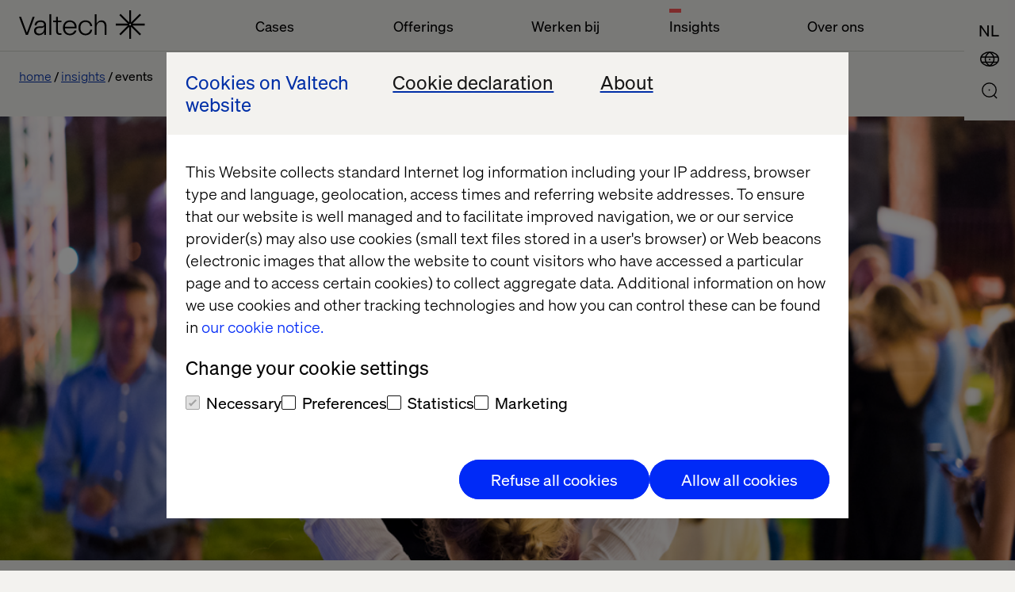

--- FILE ---
content_type: text/html; charset=utf-8
request_url: https://www.valtech.com/nl-nl/events/
body_size: 9688
content:

            <!DOCTYPE html>
            <html class="theme-light-side" lang="nl-NL"
                  fr-sitekey="FCMJEIS93G857CVJ">
            <head>
                
<meta charset="UTF-8">
<title>Events | Valtech</title>
<meta name="description" content="Learn From our Experts" />

<meta name="viewport" content="width=device-width, initial-scale=1, user-scalable=yes">
<meta http-equiv="x-ua-compatible" content="ie=edge">


<meta name='pageID' content='33508' />

<!-- Open Graph Tags -->
<meta property="og:title" content="Events" />
<meta property="og:type" content="website" />
<meta property="og:url" content="/nl-nl/events/" />
<meta property="og:description" content="Learn From our Experts" />
<meta property="og:site_name" content="valtech.com" />
<meta property="og:locale" content="nl_NL" />
<meta property="og:image" content="https://www.valtech.com/globalassets/00-global/02-images/site-settings/medium-abstract-motion-blur-background..jpg" />




    <meta property="article:language" content="" />



<!-- Twitter Summary Card -->
<meta name="twitter:card" content="summary_large_image">
<meta name="twitter:site" content="valtech.com">
<meta name="twitter:title" content="Events">
<meta name="twitter:description" content="Learn From our Experts">
<meta property="twitter:image" content="https://www.valtech.com/globalassets/00-global/02-images/site-settings/medium-abstract-motion-blur-background..jpg" />


<!-- Google Tag Manager -->
<script type="5ed9eab0e1f2b16cad5237c8-text/javascript">(function(w,d,s,l,i){w[l]=w[l]||[];w[l].push({'gtm.start':
        new Date().getTime(),event:'gtm.js'});var f=d.getElementsByTagName(s)[0],
        j=d.createElement(s),dl=l!='dataLayer'?'&l='+l:'';j.async=true;j.src=
        'https://tag.valtech.com/gtm.js?id='+i+dl;f.parentNode.insertBefore(j,f);
})(window,document,'script','dataLayer','GTM-WNBZ8QD');</script>
<!-- End Google Tag Manager -->
<!-- Robots -->
<meta name="robots" content="index,follow">

<!-- Canonical -->
<link rel="canonical" href="https://www.valtech.com/nl-nl/events/" />

<!-- Alternate Href Language -->

    <link rel="alternate" hreflang="x-default" href="https://www.valtech.com/events/" />


<!-- Favicons -->
<link rel="shortcut icon" type="image/x-icon" href="/public/dist/img/favicon/favicon.ico">
<link rel="apple-touch-icon" sizes="180x180" href="/public/dist/img/favicon/apple-touch-icon.png">
<link rel="icon" type="image/png" sizes="32x32" href="/public/dist/img/favicon/favicon-32x32.png">
<link rel="icon" type="image/png" sizes="16x16" href="/public/dist/img/favicon/favicon-16x16.png">
<link rel="mask-icon" href="/public/dist/img/favicon/safari-pinned-tab.svg" color="#000000">
<meta name="msapplication-TileColor" content="#000000">
<meta name="theme-color" content="#ffffff">

<!-- Preload webfonts -->
<link rel="preload" as="font" crossorigin="crossorigin" type="font/woff2" href="/public/dist/fonts/soehne-leicht.woff2" />
<link rel="preload" as="font" crossorigin="crossorigin" type="font/woff2" href="/public/dist/fonts/soehne-leicht-kursiv.woff2" />
<link rel="preload" as="font" crossorigin="crossorigin" type="font/woff2" href="/public/dist/fonts/soehne-halbfett.woff2" />
<link rel="preload" as="font" crossorigin="crossorigin" type="font/woff2" href="/public/dist/fonts/FFF-ValtechNeue-Light.woff2" />
<link rel="preload" as="font" crossorigin="crossorigin" type="font/woff2" href="/public/dist/fonts/FFF-ValtechNeue-Book.woff2" />

<script type="5ed9eab0e1f2b16cad5237c8-text/javascript">
    window.CookieBotPreCheckApi = '';
</script>

<!-- Styles -->
<link rel="stylesheet" href="/public/dist/css/main.css?version=2.2.3_2511">

<script src="/public/dist/js/common.js?version=2.2.3_2511" defer type="5ed9eab0e1f2b16cad5237c8-text/javascript"></script>

<!-- Scripts -->
<script data-cfasync="false" src="/public/dist/js/framework/react.production.min.js?version=2.2.3_2511" defer></script>
<script data-cfasync="false" src="/public/dist/js/framework/react-dom.production.min.js?version=2.2.3_2511" defer></script>
                    <script data-cfasync="false"
                            src="/public/dist/js/events_page.js?version=2.2.3_2511"
                            defer></script>
               
            </head>
            <body class="">
            

            
            



            

<a id="skip-link" class="skip-link" href="#valtech-content">Skip to content</a>
<nav class="site-nav" aria-label="Main Navigation">
<div class="site-nav__menu-fixed">
    <div class="site-nav__menu js-fixed-menu-block">
        <div class="site-nav__menu-wrapper site-nav__menu__labels">
            <div class="site-nav__logo">
                <a href="/nl-nl/" class="site-nav__logo__link">
                    <svg
                        aria-labelledby="logo-title"
                        width="159"
                        height="36"
                        viewBox="0 0 159 36"
                        fill="none"
                        xmlns="http://www.w3.org/2000/svg"
                        role="img">
                            <title id="logo-title">Valtech, go back to homepage</title>
                        <desc>The Experience Innovation Company</desc>
                        <g clip-path="url(#clip0_338_12517)">
                            <path d="M158.456 16.8545H142.983L153.926 6.08073L152.28 4.46073L141.338 15.2345V0H139.011V15.2345L128.068 4.46073L126.423 6.08073L137.365 16.8545H121.892V19.1455H137.365L126.423 29.9193L128.068 31.5393L139.011 20.7655V36H141.338V20.7655L152.28 31.5393L153.926 29.9193L142.983 19.1455H158.456V16.8545ZM140.174 19.1455C139.533 19.1455 139.011 18.6316 139.011 18C139.011 17.3684 139.533 16.8545 140.174 16.8545C140.816 16.8545 141.338 17.3684 141.338 18C141.338 18.6316 140.816 19.1455 140.174 19.1455Z" fill="currentColor"/>
                            <path d="M19.7448 8.17871L11.1355 31.0878H8.64248L0 8.17871H2.55951L9.90562 28.3714L17.2185 8.17871H19.7448Z" fill="currentColor"/>
                            <path d="M27.1738 12.6987C22.5866 12.6987 19.8941 15.0551 19.6282 18.9169H21.955C22.2542 16.1678 24.2819 14.6951 27.1738 14.6951C29.833 14.6951 31.628 15.9387 31.628 18.0333C31.628 19.4733 30.664 20.3242 27.8053 20.3242H25.7444C21.3235 20.3242 18.9302 22.386 18.9302 25.8224C18.9302 29.5205 21.6226 31.4842 25.1794 31.4842C28.304 31.4842 30.9299 29.9133 31.8607 27.0333V31.0915H34.0545V31.0031V18.6224C34.0545 15.1533 31.8607 12.6987 27.1738 12.6987ZM31.7277 22.7133C31.7277 27.426 28.7028 29.5205 25.5782 29.5205C22.6199 29.5205 21.3567 27.6878 21.3567 25.8224C21.3567 24.0878 22.4869 22.2878 25.8109 22.2878H27.4065C29.8995 22.2878 31.2956 21.5351 31.6945 20.1933H31.7277V22.7133Z" fill="currentColor"/>
                            <path d="M38.293 4.90601H40.6198V31.0911H38.293V4.90601Z" fill="currentColor"/>
                            <path d="M49.0628 15.0514V25.9823C49.0628 27.9787 49.8939 29.1242 51.5891 29.1242H53.3841V31.0878H51.2567C48.2651 31.0878 46.736 29.386 46.736 26.2769V15.0514H43.0796V13.0878H46.736V8.17871H49.0628V13.0878H53.3841V15.0514H49.0628Z" fill="currentColor"/>
                            <path d="M72.5969 22.7746H57.8382C58.0709 26.9637 60.6304 29.4837 64.1539 29.4837C66.9461 29.4837 69.14 27.9128 69.971 25.5564H72.4307C71.6662 28.9928 68.4419 31.48 64.1539 31.48C58.9019 31.48 55.3452 27.7491 55.3452 22.0873C55.3452 16.4255 58.9684 12.6946 64.1539 12.6946C69.007 12.6946 72.5969 16.2619 72.5969 20.9746V22.7746ZM57.8382 20.7455H70.2369C69.971 17.2109 67.6441 14.6909 64.1539 14.6909C60.6637 14.6909 58.0709 17.3746 57.8382 20.7455Z" fill="currentColor"/>
                            <path d="M74.9238 22.0546C74.9238 16.5237 78.2811 12.6946 83.8987 12.6946C89.0177 12.6946 91.8432 15.9673 92.242 19.96H89.7823C89.5496 17.1455 87.4887 14.6909 83.8987 14.6909C79.8434 14.6909 77.3836 17.7346 77.3836 22.0546C77.3836 26.6037 80.209 29.4837 83.8987 29.4837C87.5884 29.4837 89.4499 26.8 89.7823 24.5746H92.242C91.7434 28.2073 88.8515 31.48 83.8987 31.48C78.547 31.48 74.9238 27.7491 74.9238 22.0546Z" fill="currentColor"/>
                            <path d="M95.4995 4.90601H97.8263V14.1351C97.8263 14.9533 97.8263 15.5751 97.7599 16.786H97.8263C98.7571 14.7896 100.685 12.6951 103.976 12.6951C107.898 12.6951 110.291 15.4442 110.291 19.7315V31.0878H107.965V20.026C107.965 16.4587 106.136 14.7242 103.477 14.7242C100.519 14.7242 97.8263 16.8842 97.8263 20.9424V31.0878H95.4995V4.90601Z" fill="currentColor"/>
                        </g>
                    </svg>
                </a>
            </div>
                <ul class="site-nav__menu__list">
                        <li class="site-nav__menu__item">
                            <button class="site-nav__menu__title " aria-controls="mainMenuDropdown"  aria-expanded="false">Cases</button>
                        </li>
                        <li class="site-nav__menu__item">
                            <button class="site-nav__menu__title " aria-controls="mainMenuDropdown"  aria-expanded="false">Offerings</button>
                        </li>
                        <li class="site-nav__menu__item">
                            <button class="site-nav__menu__title " aria-controls="mainMenuDropdown"  aria-expanded="false">Werken bij</button>
                        </li>
                        <li class="site-nav__menu__item">
                            <button class="site-nav__menu__title active" aria-controls="mainMenuDropdown" aria-current=true aria-expanded="false">Insights</button>
                        </li>
                        <li class="site-nav__menu__item">
                            <button class="site-nav__menu__title " aria-controls="mainMenuDropdown"  aria-expanded="false">Over ons</button>
                        </li>
                </ul>
        </div>
    </div>
</div>
        
    <div class="site-nav__icons">
                    <a class="search-select mobile" aria-label="Go to Search page" href="/nl-nl/search/">
                        <div class="icon-search">
                            <svg>
                                <use xlink:href="/public/dist/img/img.svg#icon-search"></use>
                            </svg>
                        </div>
                    </a>
        
                <button type="button" class="location-select mobile"
                        data-lang="en"
                        aria-controls="siteNavLocations"
                        aria-expanded="false"
                        aria-label="Open Location Menu"
                        data-label-toggle="Close Location Menu">
                    <div class="icon-global">
                        <svg aria-hidden="true">
                            <use xlink:href="/public/dist/img/img.svg#icon-global"></use>
                        </svg>
                    </div>
                    <div class="icon-close">
                        <svg viewBox="0 0 24 24" aria-hidden="true">
                            <use xlink:href="/public/dist/img/img.svg#icon-close"></use>
                        </svg>
                    </div>
                </button>
        
                        <button type="button"
                            class="language-select mobile"
                            data-lang="nl-nl"
                            aria-label="NEDERLANDS (NEDERLAND)"
                            data-label-toggle="Close Language Menu"
                            aria-expanded="false"
                            aria-controls="siteNavLanguage"
                        >
                            <div class="icon-lang">
                                <svg aria-hidden="true">
                                    <text writing-mode="lr-tb" x="0%" y="75%">NL</text>
                                </svg>
                            </div>
                            <div class="icon-close">
                                <svg viewBox="0 0 24 24" aria-hidden="true">
                                    <use xlink:href="/public/dist/img/img.svg#icon-close"></use>
                                </svg>
                            </div>
                        </button>
        
                <button type="button"
                    role="button"
                    aria-label="Open Main Menu"
                    data-label-toggle="Close Main Menu"
                    class="icon-menu mobile"
                    aria-expanded="false"
                    aria-controls="mainMenuDropdown"
                >
                    <svg viewBox="0 0 24 24">
                        <g>
                            <rect class="icon-menu__line-top" width="100%" height="2" y="7"></rect>
                            <rect class="icon-menu__line-middle" width="100%" height="2" y="15"></rect>
                        </g>
                    </svg>
                </button>
                        <button type="button"
                            class="language-select desktop"
                            data-lang="nl-nl"
                            aria-label="NEDERLANDS (NEDERLAND)"
                            data-label-toggle="Close Language Menu"
                            aria-expanded="false"
                            aria-controls="siteNavLanguage"
                        >
                            <div class="icon-lang">
                                <svg aria-hidden="true">
                                    <text writing-mode="lr-tb" x="0%" y="75%">NL</text>
                                </svg>
                            </div>
                            <div class="icon-close">
                                <svg viewBox="0 0 24 24" aria-hidden="true">
                                    <use xlink:href="/public/dist/img/img.svg#icon-close"></use>
                                </svg>
                            </div>
                        </button>
                <button type="button" class="location-select desktop"
                    data-lang="en"
                    aria-controls="siteNavLocations"
                    aria-expanded="false"
                    aria-label="Open Location Menu"
                    data-label-toggle="Close Location Menu"
                >
                    <div class="icon-global">
                        <svg aria-hidden="true">
                            <use xlink:href="/public/dist/img/img.svg#icon-global"></use>
                        </svg>
                    </div>
                    <div class="icon-close">
                        <svg viewBox="0 0 24 24" aria-hidden="true">
                            <use xlink:href="/public/dist/img/img.svg#icon-close"></use>
                        </svg>
                    </div>
                </button>
        
                    <a class="search-select desktop" aria-label="Go to Search page" href="/nl-nl/search/">
                        <div class="icon-search">
                            <svg>
                                <use xlink:href="/public/dist/img/img.svg#icon-search"></use>
                            </svg>
                        </div>
                    </a>
        <div class="site-nav__overlay">
            <div class="site-nav__overlay__content-general">
                <!-- new  -->
                <div class="site-nav__menu__container">
                    <div class="site-nav__menu-wrapper">
                        <div class="site-nav__menu site-nav__menu__overview" aria-hidden="true" id="mainMenuDropdown">
                            <div class="site-nav__logo">
                                <a href="/nl-nl/" class="site-nav__logo__link">
                                    <svg aria-labelledby="logo-title-navigation"
                                         width="159"
                                         height="36"
                                         viewBox="0 0 159 36"
                                         fill="none"
                                         xmlns="http://www.w3.org/2000/svg"
                                         role="img">
                                            <title id="logo-title-navigation">Valtech, go back to homepage</title>
                                        <desc>The Experience Innovation Company</desc>
                                        <g clip-path="url(#clip0_338_12517)">
                                            <path d="M158.456 16.8545H142.983L153.926 6.08073L152.28 4.46073L141.338 15.2345V0H139.011V15.2345L128.068 4.46073L126.423 6.08073L137.365 16.8545H121.892V19.1455H137.365L126.423 29.9193L128.068 31.5393L139.011 20.7655V36H141.338V20.7655L152.28 31.5393L153.926 29.9193L142.983 19.1455H158.456V16.8545ZM140.174 19.1455C139.533 19.1455 139.011 18.6316 139.011 18C139.011 17.3684 139.533 16.8545 140.174 16.8545C140.816 16.8545 141.338 17.3684 141.338 18C141.338 18.6316 140.816 19.1455 140.174 19.1455Z" fill="currentColor"/>
                                            <path d="M19.7448 8.17871L11.1355 31.0878H8.64248L0 8.17871H2.55951L9.90562 28.3714L17.2185 8.17871H19.7448Z" fill="currentColor"/>
                                            <path d="M27.1738 12.6987C22.5866 12.6987 19.8941 15.0551 19.6282 18.9169H21.955C22.2542 16.1678 24.2819 14.6951 27.1738 14.6951C29.833 14.6951 31.628 15.9387 31.628 18.0333C31.628 19.4733 30.664 20.3242 27.8053 20.3242H25.7444C21.3235 20.3242 18.9302 22.386 18.9302 25.8224C18.9302 29.5205 21.6226 31.4842 25.1794 31.4842C28.304 31.4842 30.9299 29.9133 31.8607 27.0333V31.0915H34.0545V31.0031V18.6224C34.0545 15.1533 31.8607 12.6987 27.1738 12.6987ZM31.7277 22.7133C31.7277 27.426 28.7028 29.5205 25.5782 29.5205C22.6199 29.5205 21.3567 27.6878 21.3567 25.8224C21.3567 24.0878 22.4869 22.2878 25.8109 22.2878H27.4065C29.8995 22.2878 31.2956 21.5351 31.6945 20.1933H31.7277V22.7133Z" fill="currentColor"/>
                                            <path d="M38.293 4.90601H40.6198V31.0911H38.293V4.90601Z" fill="currentColor"/>
                                            <path d="M49.0628 15.0514V25.9823C49.0628 27.9787 49.8939 29.1242 51.5891 29.1242H53.3841V31.0878H51.2567C48.2651 31.0878 46.736 29.386 46.736 26.2769V15.0514H43.0796V13.0878H46.736V8.17871H49.0628V13.0878H53.3841V15.0514H49.0628Z" fill="currentColor"/>
                                            <path d="M72.5969 22.7746H57.8382C58.0709 26.9637 60.6304 29.4837 64.1539 29.4837C66.9461 29.4837 69.14 27.9128 69.971 25.5564H72.4307C71.6662 28.9928 68.4419 31.48 64.1539 31.48C58.9019 31.48 55.3452 27.7491 55.3452 22.0873C55.3452 16.4255 58.9684 12.6946 64.1539 12.6946C69.007 12.6946 72.5969 16.2619 72.5969 20.9746V22.7746ZM57.8382 20.7455H70.2369C69.971 17.2109 67.6441 14.6909 64.1539 14.6909C60.6637 14.6909 58.0709 17.3746 57.8382 20.7455Z" fill="currentColor"/>
                                            <path d="M74.9238 22.0546C74.9238 16.5237 78.2811 12.6946 83.8987 12.6946C89.0177 12.6946 91.8432 15.9673 92.242 19.96H89.7823C89.5496 17.1455 87.4887 14.6909 83.8987 14.6909C79.8434 14.6909 77.3836 17.7346 77.3836 22.0546C77.3836 26.6037 80.209 29.4837 83.8987 29.4837C87.5884 29.4837 89.4499 26.8 89.7823 24.5746H92.242C91.7434 28.2073 88.8515 31.48 83.8987 31.48C78.547 31.48 74.9238 27.7491 74.9238 22.0546Z" fill="currentColor"/>
                                            <path d="M95.4995 4.90601H97.8263V14.1351C97.8263 14.9533 97.8263 15.5751 97.7599 16.786H97.8263C98.7571 14.7896 100.685 12.6951 103.976 12.6951C107.898 12.6951 110.291 15.4442 110.291 19.7315V31.0878H107.965V20.026C107.965 16.4587 106.136 14.7242 103.477 14.7242C100.519 14.7242 97.8263 16.8842 97.8263 20.9424V31.0878H95.4995V4.90601Z" fill="currentColor"/>
                                        </g>
                                    </svg>
                                </a>
                            </div>
                                <ul class="site-nav__menu__list">
                                        <li class="site-nav__menu__item js-accordion">
                                            <button class="site-nav__menu__title site-nav__menu__title--button js-accordion-button "  aria-expanded="false" aria-controls="cases">
                                                Cases
                                                <svg>
                                                    <use xlink:href="/public/dist/img/img.svg#icon-arrow-down"></use>
                                                </svg>
                                            </button>

                                            <span tabindex="0" class="site-nav__menu__title js-accordion-button ">
                                                Cases
                                            </span>
                                            <ul class="site-nav__menu__sublist js-accordion-content" id="cases">
                                                    <li class="site-nav__menu__subitem ">
                                                        <a href="/nl-nl/cases/" >Cases</a>
                                                    </li>
                                                    <li class="site-nav__menu__subitem ">
                                                        <a href="/nl-nl/industries/" >Industries</a>
                                                    </li>
                                                    <li class="site-nav__menu__subitem ">
                                                        <a href="/nl-nl/offerings/" >Offerings</a>
                                                    </li>
                                                    <li class="site-nav__menu__subitem ">
                                                        <a href="/nl-nl/onze-partners/" >Onze partners</a>
                                                    </li>
                                            </ul>
                                        </li>
                                        <li class="site-nav__menu__item js-accordion">
                                            <button class="site-nav__menu__title site-nav__menu__title--button js-accordion-button "  aria-expanded="false" aria-controls="offerings">
                                                Offerings
                                                <svg>
                                                    <use xlink:href="/public/dist/img/img.svg#icon-arrow-down"></use>
                                                </svg>
                                            </button>

                                            <span tabindex="0" class="site-nav__menu__title js-accordion-button ">
                                                Offerings
                                            </span>
                                            <ul class="site-nav__menu__sublist js-accordion-content" id="offerings">
                                                    <li class="site-nav__menu__subitem ">
                                                        <a href="/nl-nl/offerings/experience-elevation/" >Experience Elevation</a>
                                                    </li>
                                                    <li class="site-nav__menu__subitem ">
                                                        <a href="/nl-nl/offerings/commerce-acceleration/" >Commerce Acceleration</a>
                                                    </li>
                                                    <li class="site-nav__menu__subitem ">
                                                        <a href="/nl-nl/offerings/enterprise-transformation/" >Enterprise Transformation</a>
                                                    </li>
                                                    <li class="site-nav__menu__subitem ">
                                                        <a href="/nl-nl/offerings/marketing-creativity-performance/" >Marketing Creativity &amp; Performance</a>
                                                    </li>
                                                    <li class="site-nav__menu__subitem ">
                                                        <a href="/nl-nl/offerings/data-and-ai-revolution/" >Data &amp; AI Revolution</a>
                                                    </li>
                                            </ul>
                                        </li>
                                        <li class="site-nav__menu__item js-accordion">
                                            <button class="site-nav__menu__title site-nav__menu__title--button js-accordion-button "  aria-expanded="false" aria-controls="werkenBij">
                                                Werken bij
                                                <svg>
                                                    <use xlink:href="/public/dist/img/img.svg#icon-arrow-down"></use>
                                                </svg>
                                            </button>

                                            <span tabindex="0" class="site-nav__menu__title js-accordion-button ">
                                                Werken bij
                                            </span>
                                            <ul class="site-nav__menu__sublist js-accordion-content" id="werkenBij">
                                                    <li class="site-nav__menu__subitem ">
                                                        <a href="/nl-nl/carriere/vacatures/" >Vacatures</a>
                                                    </li>
                                                    <li class="site-nav__menu__subitem ">
                                                        <a href="/nl-nl/valtech-as-workplace/" >Valtech as workplace</a>
                                                    </li>
                                                    <li class="site-nav__menu__subitem ">
                                                        <a href="/nl-nl/diversity-inclusion/" >Diversity &amp; Inclusion</a>
                                                    </li>
                                            </ul>
                                        </li>
                                        <li class="site-nav__menu__item js-accordion">
                                            <button class="site-nav__menu__title site-nav__menu__title--button js-accordion-button active" aria-current=true aria-expanded="false" aria-controls="insights">
                                                Insights
                                                <svg>
                                                    <use xlink:href="/public/dist/img/img.svg#icon-arrow-down"></use>
                                                </svg>
                                            </button>

                                            <span tabindex="0" class="site-nav__menu__title js-accordion-button active">
                                                Insights
                                            </span>
                                            <ul class="site-nav__menu__sublist js-accordion-content" id="insights">
                                                    <li class="site-nav__menu__subitem ">
                                                        <a href="/nl-nl/podcasts/" >Valtech Podcast-serie</a>
                                                    </li>
                                                    <li class="site-nav__menu__subitem ">
                                                        <a href="/nl-nl/whitepapers/" >Whitepapers</a>
                                                    </li>
                                                    <li class="site-nav__menu__subitem ">
                                                        <a href="/nl-nl/content-hub/" >Content Hub</a>
                                                    </li>
                                                    <li class="site-nav__menu__subitem ">
                                                        <a href="/nl-nl/actueel/" >Actueel</a>
                                                    </li>
                                                    <li class="site-nav__menu__subitem active">
                                                        <a href="/nl-nl/events/" aria-current=true>Events</a>
                                                    </li>
                                                    <li class="site-nav__menu__subitem ">
                                                        <a href="/nl-nl/thread-magazine/" >Thread magazine</a>
                                                    </li>
                                            </ul>
                                        </li>
                                        <li class="site-nav__menu__item js-accordion">
                                            <button class="site-nav__menu__title site-nav__menu__title--button js-accordion-button "  aria-expanded="false" aria-controls="overOns">
                                                Over ons
                                                <svg>
                                                    <use xlink:href="/public/dist/img/img.svg#icon-arrow-down"></use>
                                                </svg>
                                            </button>

                                            <span tabindex="0" class="site-nav__menu__title js-accordion-button ">
                                                Over ons
                                            </span>
                                            <ul class="site-nav__menu__sublist js-accordion-content" id="overOns">
                                                    <li class="site-nav__menu__subitem ">
                                                        <a href="/nl-nl/newsroom/" >Newsroom</a>
                                                    </li>
                                                    <li class="site-nav__menu__subitem ">
                                                        <a href="/nl-nl/over-ons/" >Over</a>
                                                    </li>
                                                    <li class="site-nav__menu__subitem ">
                                                        <a href="/nl-nl/over-ons/kantoren/" >Kantoren</a>
                                                    </li>
                                            </ul>
                                        </li>
                                </ul>
                        </div>
                    </div>
                </div>
                    <a href="/nl-nl/over-ons/contact-us/keep-in-touch/" class="site-nav__contact-us-button">Contact us</a>

                <!-- end new  -->
            </div>
                <div class="site-nav__overlay__content-lang">
                    <div class="site-nav__lang" id="siteNavLanguage" aria-labelledby="siteNavLanguage" aria-hidden="true">
                        <div class="site-nav__lang__container">
                            <ul class="site-nav__lang__language">
                                    <li>
                                        <a
                                            href="/nl-nl/events/"
                                            class=" active"
                                            aria-current=true
                                            data-lang="nl-nl"
                                            lang="nl"
                                        >NEDERLANDS (NEDERLAND)</a>
                                    </li>
                                    <li>
                                        <a
                                            href="/events/"
                                            class="global-link "
                                            
                                            data-lang="en"
                                            lang="en"
                                        >ENGLISH</a>
                                    </li>
                            </ul>
                        </div>
                    </div>
                </div>
            <div class="site-nav__overlay__content-location">
                <div class="site-nav__locations" id="siteNavLocations" aria-labelledby="siteNavLocationsTitle" aria-hidden="true">
                    <div class="site-nav__locations__container" role="region" aria-label="Scrollable container" tabindex="0">
                        <div class="site-nav__locations__title" id="siteNavLocationsTitle">
                            <span class="site-nav__locations__title-text">Select location or visit</span>
                            <a class="global-link site-nav__locations__global-link" data-lang="en" href="/">
                                <span>Valtech Global</span>
                            </a>
                        </div>
                        <div name="locations" class="site-nav__locations__areas">
                            <!-- foreach regions -->
                                <div class="site-nav__locations__region js-accordion">
                                    <button class="site-nav__locations__region__title site-nav__locations__region__title--button js-accordion-button " aria-expanded="false" aria-controls="europe">
                                        Europe
                                        <svg>
                                            <use xlink:href="/public/dist/img/img.svg#icon-arrow-down"></use>
                                        </svg>
                                    </button>
                                    <h2 class="site-nav__locations__region__title">
                                        Europe
                                    </h2>
                                    <div class="site-nav__locations__region__places js-accordion-content" id="europe">
                                        <ul>
                                                    <li class="site-nav__locations__region__places__item">
                                                        <a href="/" class="global-link">
                                                            <svg viewBox="0 0 21 15">
                                                                <use xlink:href=/public/dist/img/img.svg#icon-bg></use>
                                                            </svg>
                                                            <span>Bulgaria</span>
                                                        </a>
                                                    </li>
                                                    <li class="site-nav__locations__region__places__item">
                                                        <a href="/en-dk/" class="">
                                                            <svg viewBox="0 0 21 15">
                                                                <use xlink:href=/public/dist/img/img.svg#icon-dk></use>
                                                            </svg>
                                                            <span>Denmark</span>
                                                        </a>
                                                    </li>
                                                    <li class="site-nav__locations__region__places__item">
                                                        <a href="/fr-fr/" class="">
                                                            <svg viewBox="0 0 21 15">
                                                                <use xlink:href=/public/dist/img/img.svg#icon-fr></use>
                                                            </svg>
                                                            <span>France</span>
                                                        </a>
                                                    </li>
                                                    <li class="site-nav__locations__region__places__item">
                                                        <a href="/de-de/" class="">
                                                            <svg viewBox="0 0 21 15">
                                                                <use xlink:href=/public/dist/img/img.svg#icon-de></use>
                                                            </svg>
                                                            <span>Germany</span>
                                                        </a>
                                                    </li>
                                                    <li class="site-nav__locations__region__places__item">
                                                        <a href="/nl-nl/" class="">
                                                            <svg viewBox="0 0 21 15">
                                                                <use xlink:href=/public/dist/img/img.svg#icon-nl></use>
                                                            </svg>
                                                            <span>Netherlands</span>
                                                        </a>
                                                    </li>
                                                    <li class="site-nav__locations__region__places__item">
                                                        <a href="/" class="global-link">
                                                            <svg viewBox="0 0 21 15">
                                                                <use xlink:href=/public/dist/img/img.svg#icon-mk></use>
                                                            </svg>
                                                            <span>North Macedonia</span>
                                                        </a>
                                                    </li>
                                                    <li class="site-nav__locations__region__places__item">
                                                        <a href="/" class="global-link">
                                                            <svg viewBox="0 0 21 15">
                                                                <use xlink:href=/public/dist/img/img.svg#icon-pl></use>
                                                            </svg>
                                                            <span>Poland</span>
                                                        </a>
                                                    </li>
                                                    <li class="site-nav__locations__region__places__item">
                                                        <a href="/" class="global-link">
                                                            <svg viewBox="0 0 21 15">
                                                                <use xlink:href=/public/dist/img/img.svg#icon-pt></use>
                                                            </svg>
                                                            <span>Portugal</span>
                                                        </a>
                                                    </li>
                                                    <li class="site-nav__locations__region__places__item">
                                                        <a href="/" class="global-link">
                                                            <svg viewBox="0 0 21 15">
                                                                <use xlink:href=/public/dist/img/img.svg#icon-ro></use>
                                                            </svg>
                                                            <span>Romania</span>
                                                        </a>
                                                    </li>
                                                    <li class="site-nav__locations__region__places__item">
                                                        <a href="/es-es/" class="">
                                                            <svg viewBox="0 0 21 15">
                                                                <use xlink:href=/public/dist/img/img.svg#icon-es></use>
                                                            </svg>
                                                            <span>Spain</span>
                                                        </a>
                                                    </li>
                                                    <li class="site-nav__locations__region__places__item">
                                                        <a href="/sv-se/" class="">
                                                            <svg viewBox="0 0 21 15">
                                                                <use xlink:href=/public/dist/img/img.svg#icon-se></use>
                                                            </svg>
                                                            <span>Sweden</span>
                                                        </a>
                                                    </li>
                                                    <li class="site-nav__locations__region__places__item">
                                                        <a href="/en-ch/" class="">
                                                            <svg viewBox="0 0 21 15">
                                                                <use xlink:href=/public/dist/img/img.svg#icon-ch></use>
                                                            </svg>
                                                            <span>Switzerland</span>
                                                        </a>
                                                    </li>
                                                    <li class="site-nav__locations__region__places__item">
                                                        <a href="/" class="global-link">
                                                            <svg viewBox="0 0 21 15">
                                                                <use xlink:href=/public/dist/img/img.svg#icon-ua></use>
                                                            </svg>
                                                            <span>Ukraine</span>
                                                        </a>
                                                    </li>
                                                    <li class="site-nav__locations__region__places__item">
                                                        <a href="/en-gb/" class="">
                                                            <svg viewBox="0 0 21 15">
                                                                <use xlink:href=/public/dist/img/img.svg#icon-gb></use>
                                                            </svg>
                                                            <span>United Kingdom</span>
                                                        </a>
                                                    </li>
                                        </ul>
                                    </div>
                                </div>
                                <div class="site-nav__locations__region js-accordion">
                                    <button class="site-nav__locations__region__title site-nav__locations__region__title--button js-accordion-button " aria-expanded="false" aria-controls="northAmerica">
                                        North America
                                        <svg>
                                            <use xlink:href="/public/dist/img/img.svg#icon-arrow-down"></use>
                                        </svg>
                                    </button>
                                    <h2 class="site-nav__locations__region__title">
                                        North America
                                    </h2>
                                    <div class="site-nav__locations__region__places js-accordion-content" id="northAmerica">
                                        <ul>
                                                    <li class="site-nav__locations__region__places__item">
                                                        <a href="/en-ca/" class="">
                                                            <svg viewBox="0 0 21 15">
                                                                <use xlink:href=/public/dist/img/img.svg#icon-ca></use>
                                                            </svg>
                                                            <span>Canada</span>
                                                        </a>
                                                    </li>
                                                    <li class="site-nav__locations__region__places__item">
                                                        <a href="/en-us/" class="">
                                                            <svg viewBox="0 0 21 15">
                                                                <use xlink:href=/public/dist/img/img.svg#icon-us></use>
                                                            </svg>
                                                            <span>USA</span>
                                                        </a>
                                                    </li>
                                        </ul>
                                    </div>
                                </div>
                                <div class="site-nav__locations__region js-accordion">
                                    <button class="site-nav__locations__region__title site-nav__locations__region__title--button js-accordion-button " aria-expanded="false" aria-controls="latinAmerica">
                                        Latin America
                                        <svg>
                                            <use xlink:href="/public/dist/img/img.svg#icon-arrow-down"></use>
                                        </svg>
                                    </button>
                                    <h2 class="site-nav__locations__region__title">
                                        Latin America
                                    </h2>
                                    <div class="site-nav__locations__region__places js-accordion-content" id="latinAmerica">
                                        <ul>
                                                    <li class="site-nav__locations__region__places__item">
                                                        <a href="/es-ar/" class="">
                                                            <svg viewBox="0 0 21 15">
                                                                <use xlink:href=/public/dist/img/img.svg#icon-ar></use>
                                                            </svg>
                                                            <span>Argentina</span>
                                                        </a>
                                                    </li>
                                                    <li class="site-nav__locations__region__places__item">
                                                        <a href="/pt-br/" class="">
                                                            <svg viewBox="0 0 21 15">
                                                                <use xlink:href=/public/dist/img/img.svg#icon-br></use>
                                                            </svg>
                                                            <span>Brazil</span>
                                                        </a>
                                                    </li>
                                                    <li class="site-nav__locations__region__places__item">
                                                        <a href="/es-mx/" class="">
                                                            <svg viewBox="0 0 21 15">
                                                                <use xlink:href=/public/dist/img/img.svg#icon-mx></use>
                                                            </svg>
                                                            <span>Mexico</span>
                                                        </a>
                                                    </li>
                                        </ul>
                                    </div>
                                </div>
                                <div class="site-nav__locations__region js-accordion">
                                    <button class="site-nav__locations__region__title site-nav__locations__region__title--button js-accordion-button " aria-expanded="false" aria-controls="asiaPacific">
                                        Asia Pacific
                                        <svg>
                                            <use xlink:href="/public/dist/img/img.svg#icon-arrow-down"></use>
                                        </svg>
                                    </button>
                                    <h2 class="site-nav__locations__region__title">
                                        Asia Pacific
                                    </h2>
                                    <div class="site-nav__locations__region__places js-accordion-content" id="asiaPacific">
                                        <ul>
                                                    <li class="site-nav__locations__region__places__item">
                                                        <a href="/en-cn/" class="">
                                                            <svg viewBox="0 0 21 15">
                                                                <use xlink:href=/public/dist/img/img.svg#icon-cn></use>
                                                            </svg>
                                                            <span>China</span>
                                                        </a>
                                                    </li>
                                                    <li class="site-nav__locations__region__places__item">
                                                        <a href="/en-in/" class="">
                                                            <svg viewBox="0 0 21 15">
                                                                <use xlink:href=/public/dist/img/img.svg#icon-in></use>
                                                            </svg>
                                                            <span>India</span>
                                                        </a>
                                                    </li>
                                                    <li class="site-nav__locations__region__places__item">
                                                        <a href="/en-sg/" class="">
                                                            <svg viewBox="0 0 21 15">
                                                                <use xlink:href=/public/dist/img/img.svg#icon-sg></use>
                                                            </svg>
                                                            <span>Singapore</span>
                                                        </a>
                                                    </li>
                                        </ul>
                                    </div>
                                </div>
                                <div class="site-nav__locations__region js-accordion">
                                    <button class="site-nav__locations__region__title site-nav__locations__region__title--button js-accordion-button " aria-expanded="false" aria-controls="middleEastAndNorthAfrica">
                                        Middle East and North Africa
                                        <svg>
                                            <use xlink:href="/public/dist/img/img.svg#icon-arrow-down"></use>
                                        </svg>
                                    </button>
                                    <h2 class="site-nav__locations__region__title">
                                        Middle East and North Africa
                                    </h2>
                                    <div class="site-nav__locations__region__places js-accordion-content" id="middleEastAndNorthAfrica">
                                        <ul>
                                                    <li class="site-nav__locations__region__places__item">
                                                        <a href="/" class="global-link">
                                                            <svg viewBox="0 0 21 15">
                                                                <use xlink:href=/public/dist/img/img.svg#icon-ae></use>
                                                            </svg>
                                                            <span>United Arab Emirates</span>
                                                        </a>
                                                    </li>
                                        </ul>
                                    </div>
                                </div>
                            <!-- / foreach regions -->
                        </div>
                    </div>
                </div>
            </div>
        </div>
    </div>

<progress value="0" id="progressBar" class="hide"  aria-hidden="true" ></progress>
</nav>
            

            <div id="valtech-wrapper">
                <div class="valtech-container" data-namespace="light-side">
                    <main class="site-content" data-epi-type="content" id="valtech-content">
                            <div class="site-breadcrumbs">
        <div class="site-breadcrumbs__container">
            <nav aria-label="You are here" role="navigation" class="site-breadcrumbs__list" itemprop="breadcrumb" itemscope itemtype="http://schema.org/BreadcrumbList">
                <ul>
                        <li class="site-breadcrumbs__list__item" itemprop="itemListElement" itemscope itemtype="http://schema.org/ListItem">
                            <meta itemprop="position" content="1" />
                                    <a href="/nl-nl/" itemprop="url">Home</a>
                        </li>
                        <li class="site-breadcrumbs__list__item" itemprop="itemListElement" itemscope itemtype="http://schema.org/ListItem">
                            <meta itemprop="position" content="2" />
                                    <button type="button" itemprop="url">insights</button>
                        </li>
                        <li class="site-breadcrumbs__list__item" itemprop="itemListElement" itemscope itemtype="http://schema.org/ListItem">
                            <meta itemprop="position" content="3" />
                                <span itemprop="item" aria-current="page" >Events</span>
                        </li>
                </ul>
            </nav>
        </div>
    </div>

                        


<section class="masthead-secondary masthead-scaler">
    <div class="masthead-secondary__container reveal-box">
        <div class="masthead-secondary__inner">
            <div class="masthead-secondary__inner__wrap">
                <div class="masthead-secondary__text masthead-secondary__text--light">
                    <hgroup class="masthead-secondary__hgroup">
                    </hgroup>
                </div>
                <div class="masthead-secondary__media">
                            <picture>
                                <source media="(orientation: portrait)" srcset="/globalassets/00-global/02-images/10-events/na---cmo-roundtable/2018.09.15_ra_06363.jpg?width=940&amp;height=530&amp;rmode=min&amp;rsampler=bicubic&amp;compand=true,
                                                /globalassets/00-global/02-images/10-events/na---cmo-roundtable/2018.09.15_ra_06363.jpg?width=1410&amp;height=795&amp;rmode=min&amp;rsampler=bicubic&amp;compand=true 1.5x">

                                <source media="(orientation: landscape)" srcset="/globalassets/00-global/02-images/10-events/na---cmo-roundtable/2018.09.15_ra_06363.jpg?width=1600&amp;height=720&amp;rmode=min&amp;rsampler=bicubic&amp;compand=true,
                                                /globalassets/00-global/02-images/10-events/na---cmo-roundtable/2018.09.15_ra_06363.jpg?width=2400&amp;height=1080&amp;rmode=min&amp;rsampler=bicubic&amp;compand=true 1.5x">

                                <img src="/globalassets/00-global/02-images/10-events/na---cmo-roundtable/2018.09.15_ra_06363.jpg?width=940&amp;height=530&amp;rmode=min&amp;rsampler=bicubic&amp;compand=true" srcset="/globalassets/00-global/02-images/10-events/na---cmo-roundtable/2018.09.15_ra_06363.jpg?width=1410&amp;height=795&amp;rmode=min&amp;rsampler=bicubic&amp;compand=true 1.5x" alt="" style="filter: brightness(100%);">
                            </picture>
                </div>
            </div>
        </div>
    </div>
</section>



<react data-react-component-name="EventsPage" data-url="/eventsfilter/events?id=33508&amp;language=nl-NL&amp;limit=9&amp;filterid=51890" data-button-label="Load More" data-loading-label="Loading..." data-upcoming-results-label="" data-upcoming-one-result-label="" data-upcoming-label="Upcoming Events" data-no-upcoming-label="No Upcoming Events" data-past-label="Past Events" data-no-past-label="No Past Events" data-reset-label="" data-load-past-label="" data-show-labels="False" data-default-industry-enabled="False" data-default-industry-title="" data-default-industry-label="" data-default-aboutus-enabled="False" data-default-service-title="" data-default-service-label="" data-default-service-enabled="False" data-default-aboutus-title="" data-default-aboutus-label="" data-default-platform-enabled="False" data-default-platform-title="" data-default-platform-label="" data-hint-title="" data-default-results-label="" data-close-filter-label="Close Modal" data-default-filter-values="[{&quot;text&quot;:&quot;All industry&quot;,&quot;title&quot;:&quot;All industry&quot;,&quot;value&quot;:&quot;industry&quot;,&quot;label&quot;:null,&quot;tags&quot;:[{&quot;value&quot;:&quot;392630&quot;,&quot;stringValue&quot;:&quot;agriculture&quot;,&quot;text&quot;:&quot;Agriculture&quot;},{&quot;value&quot;:&quot;483712&quot;,&quot;stringValue&quot;:&quot;automotive&quot;,&quot;text&quot;:&quot;Automotive&quot;},{&quot;value&quot;:&quot;483710&quot;,&quot;stringValue&quot;:&quot;commercial-vehicles&quot;,&quot;text&quot;:&quot;Commercial Vehicles&quot;},{&quot;value&quot;:&quot;483708&quot;,&quot;stringValue&quot;:&quot;connected-safety&quot;,&quot;text&quot;:&quot;Connected Safety&quot;},{&quot;value&quot;:&quot;387207&quot;,&quot;stringValue&quot;:&quot;cpg&quot;,&quot;text&quot;:&quot;CPG&quot;},{&quot;value&quot;:&quot;1588&quot;,&quot;stringValue&quot;:&quot;detailhandel&quot;,&quot;text&quot;:&quot;Detailhandel&quot;},{&quot;value&quot;:&quot;1714&quot;,&quot;stringValue&quot;:&quot;financial-services&quot;,&quot;text&quot;:&quot;Financial Services&quot;},{&quot;value&quot;:&quot;483704&quot;,&quot;stringValue&quot;:&quot;health-insurance&quot;,&quot;text&quot;:&quot;Health Insurance&quot;},{&quot;value&quot;:&quot;1713&quot;,&quot;stringValue&quot;:&quot;healthcare&quot;,&quot;text&quot;:&quot;Healthcare&quot;},{&quot;value&quot;:&quot;483706&quot;,&quot;stringValue&quot;:&quot;healthcare-providers&quot;,&quot;text&quot;:&quot;Healthcare Providers&quot;},{&quot;value&quot;:&quot;53746&quot;,&quot;stringValue&quot;:&quot;luxury&quot;,&quot;text&quot;:&quot;Luxury&quot;},{&quot;value&quot;:&quot;1716&quot;,&quot;stringValue&quot;:&quot;manufacturing&quot;,&quot;text&quot;:&quot;Manufacturing&quot;},{&quot;value&quot;:&quot;483703&quot;,&quot;stringValue&quot;:&quot;medical-devices-and-technology&quot;,&quot;text&quot;:&quot;Medical Devices and Technology&quot;},{&quot;value&quot;:&quot;1585&quot;,&quot;stringValue&quot;:&quot;mobility&quot;,&quot;text&quot;:&quot;Mobility&quot;},{&quot;value&quot;:&quot;483709&quot;,&quot;stringValue&quot;:&quot;mobility-industry-services&quot;,&quot;text&quot;:&quot;Mobility Industry Services&quot;},{&quot;value&quot;:&quot;396542&quot;,&quot;stringValue&quot;:&quot;new-space&quot;,&quot;text&quot;:&quot;New Space&quot;},{&quot;value&quot;:&quot;35746&quot;,&quot;stringValue&quot;:&quot;onderwijs&quot;,&quot;text&quot;:&quot;Onderwijs&quot;},{&quot;value&quot;:&quot;483705&quot;,&quot;stringValue&quot;:&quot;pharmaceutical&quot;,&quot;text&quot;:&quot;Pharmaceutical&quot;},{&quot;value&quot;:&quot;483711&quot;,&quot;stringValue&quot;:&quot;public-mobility&quot;,&quot;text&quot;:&quot;Public Mobility&quot;},{&quot;value&quot;:&quot;53904&quot;,&quot;stringValue&quot;:&quot;public-sector&quot;,&quot;text&quot;:&quot;Public Sector&quot;},{&quot;value&quot;:&quot;1586&quot;,&quot;stringValue&quot;:&quot;travel-en-hospitality&quot;,&quot;text&quot;:&quot;Travel en Hospitality&quot;}]},{&quot;text&quot;:&quot;All Services&quot;,&quot;title&quot;:&quot;All Services&quot;,&quot;value&quot;:&quot;offering&quot;,&quot;label&quot;:null,&quot;tags&quot;:[{&quot;value&quot;:&quot;337016&quot;,&quot;stringValue&quot;:&quot;commerce-acceleration&quot;,&quot;text&quot;:&quot;Commerce Acceleration&quot;},{&quot;value&quot;:&quot;1594&quot;,&quot;stringValue&quot;:&quot;connected-experiences&quot;,&quot;text&quot;:&quot;Connected Experiences&quot;},{&quot;value&quot;:&quot;337228&quot;,&quot;stringValue&quot;:&quot;data-ai-revolution&quot;,&quot;text&quot;:&quot;Data &amp; AI Revolution&quot;},{&quot;value&quot;:&quot;24439&quot;,&quot;stringValue&quot;:&quot;enterprise-transformation&quot;,&quot;text&quot;:&quot;Enterprise Transformation&quot;},{&quot;value&quot;:&quot;1596&quot;,&quot;stringValue&quot;:&quot;experience-elevation&quot;,&quot;text&quot;:&quot;Experience Elevation&quot;},{&quot;value&quot;:&quot;1593&quot;,&quot;stringValue&quot;:&quot;marketing-creativity-performance&quot;,&quot;text&quot;:&quot;Marketing Creativity &amp; Performance&quot;}]},{&quot;text&quot;:&quot;All Technology&quot;,&quot;title&quot;:&quot;All Technology&quot;,&quot;value&quot;:&quot;platform&quot;,&quot;label&quot;:null,&quot;tags&quot;:[{&quot;value&quot;:&quot;1887&quot;,&quot;stringValue&quot;:&quot;adobe&quot;,&quot;text&quot;:&quot;Adobe&quot;},{&quot;value&quot;:&quot;328363&quot;,&quot;stringValue&quot;:&quot;akeneo&quot;,&quot;text&quot;:&quot;Akeneo&quot;},{&quot;value&quot;:&quot;323587&quot;,&quot;stringValue&quot;:&quot;amplience&quot;,&quot;text&quot;:&quot;Amplience&quot;},{&quot;value&quot;:&quot;323603&quot;,&quot;stringValue&quot;:&quot;aws&quot;,&quot;text&quot;:&quot;AWS&quot;},{&quot;value&quot;:&quot;323586&quot;,&quot;stringValue&quot;:&quot;bloomreach&quot;,&quot;text&quot;:&quot;Bloomreach&quot;},{&quot;value&quot;:&quot;1946&quot;,&quot;stringValue&quot;:&quot;commercetools&quot;,&quot;text&quot;:&quot;commercetools&quot;},{&quot;value&quot;:&quot;323601&quot;,&quot;stringValue&quot;:&quot;contentful&quot;,&quot;text&quot;:&quot;Contentful&quot;},{&quot;value&quot;:&quot;53022&quot;,&quot;stringValue&quot;:&quot;contentstack&quot;,&quot;text&quot;:&quot;Contentstack&quot;},{&quot;value&quot;:&quot;46929&quot;,&quot;stringValue&quot;:&quot;coveo&quot;,&quot;text&quot;:&quot;Coveo&quot;},{&quot;value&quot;:&quot;393752&quot;,&quot;stringValue&quot;:&quot;databricks&quot;,&quot;text&quot;:&quot;Databricks&quot;},{&quot;value&quot;:&quot;489428&quot;,&quot;stringValue&quot;:&quot;fluent-commerce&quot;,&quot;text&quot;:&quot;Fluent Commerce&quot;},{&quot;value&quot;:&quot;323588&quot;,&quot;stringValue&quot;:&quot;google&quot;,&quot;text&quot;:&quot;Google&quot;},{&quot;value&quot;:&quot;1711&quot;,&quot;stringValue&quot;:&quot;inriver&quot;,&quot;text&quot;:&quot;inriver&quot;},{&quot;value&quot;:&quot;51068&quot;,&quot;stringValue&quot;:&quot;mach&quot;,&quot;text&quot;:&quot;MACH&quot;},{&quot;value&quot;:&quot;46930&quot;,&quot;stringValue&quot;:&quot;microsoft&quot;,&quot;text&quot;:&quot;Microsoft&quot;},{&quot;value&quot;:&quot;1590&quot;,&quot;stringValue&quot;:&quot;optimizely&quot;,&quot;text&quot;:&quot;Optimizely&quot;},{&quot;value&quot;:&quot;1592&quot;,&quot;stringValue&quot;:&quot;salesforce&quot;,&quot;text&quot;:&quot;Salesforce&quot;},{&quot;value&quot;:&quot;1591&quot;,&quot;stringValue&quot;:&quot;sap-cx&quot;,&quot;text&quot;:&quot;SAP CX&quot;},{&quot;value&quot;:&quot;1589&quot;,&quot;stringValue&quot;:&quot;sitecore&quot;,&quot;text&quot;:&quot;Sitecore&quot;},{&quot;value&quot;:&quot;323602&quot;,&quot;stringValue&quot;:&quot;siteimprove&quot;,&quot;text&quot;:&quot;Siteimprove&quot;},{&quot;value&quot;:&quot;129171&quot;,&quot;stringValue&quot;:&quot;vtex&quot;,&quot;text&quot;:&quot;VTEX&quot;}]},{&quot;text&quot;:null,&quot;title&quot;:null,&quot;value&quot;:&quot;aboutus&quot;,&quot;label&quot;:null,&quot;tags&quot;:[{&quot;value&quot;:&quot;458210&quot;,&quot;stringValue&quot;:&quot;analyst-coverage&quot;,&quot;text&quot;:&quot;Analyst coverage&quot;},{&quot;value&quot;:&quot;458208&quot;,&quot;stringValue&quot;:&quot;awards&quot;,&quot;text&quot;:&quot;Awards&quot;},{&quot;value&quot;:&quot;458207&quot;,&quot;stringValue&quot;:&quot;company-news&quot;,&quot;text&quot;:&quot;Company news&quot;},{&quot;value&quot;:&quot;246407&quot;,&quot;stringValue&quot;:&quot;csr&quot;,&quot;text&quot;:&quot;CSR&quot;},{&quot;value&quot;:&quot;240982&quot;,&quot;stringValue&quot;:&quot;diversity-inclusion&quot;,&quot;text&quot;:&quot;Diversity &amp; Inclusion&quot;},{&quot;value&quot;:&quot;448662&quot;,&quot;stringValue&quot;:&quot;experience-valtech&quot;,&quot;text&quot;:&quot;Experience Valtech&quot;},{&quot;value&quot;:&quot;458209&quot;,&quot;stringValue&quot;:&quot;partner-news&quot;,&quot;text&quot;:&quot;Partner news&quot;},{&quot;value&quot;:&quot;240999&quot;,&quot;stringValue&quot;:&quot;people-culture&quot;,&quot;text&quot;:&quot;People &amp; Culture&quot;},{&quot;value&quot;:&quot;240983&quot;,&quot;stringValue&quot;:&quot;sustainability&quot;,&quot;text&quot;:&quot;Sustainability&quot;},{&quot;value&quot;:&quot;396713&quot;,&quot;stringValue&quot;:&quot;thread&quot;,&quot;text&quot;:&quot;Thread&quot;}]}]">
</react>


                    </main>
                </div>
            </div>
            

<footer class="site-footer">
    <div class="site-footer__container">
        <div class="site-footer__links">
            <div class="site-footer__column site-footer__brand">
                <div class="site-footer__brand-wrapper">
                    <div class="site-footer__brand-logo">
                        <svg width="159"
                             height="36"
                             viewBox="0 0 159 36"
                             fill="none"
                             xmlns="http://www.w3.org/2000/svg">
                            <title>Valtech Logo</title>
                            <g clip-path="url(#clip0_338_12517)">
                                <path d="M158.456 16.8545H142.983L153.926 6.08073L152.28 4.46073L141.338 15.2345V0H139.011V15.2345L128.068 4.46073L126.423 6.08073L137.365 16.8545H121.892V19.1455H137.365L126.423 29.9193L128.068 31.5393L139.011 20.7655V36H141.338V20.7655L152.28 31.5393L153.926 29.9193L142.983 19.1455H158.456V16.8545ZM140.174 19.1455C139.533 19.1455 139.011 18.6316 139.011 18C139.011 17.3684 139.533 16.8545 140.174 16.8545C140.816 16.8545 141.338 17.3684 141.338 18C141.338 18.6316 140.816 19.1455 140.174 19.1455Z" fill="currentColor"/>
                                <path d="M19.7448 8.17871L11.1355 31.0878H8.64248L0 8.17871H2.55951L9.90562 28.3714L17.2185 8.17871H19.7448Z" fill="currentColor"/>
                                <path d="M27.1738 12.6987C22.5866 12.6987 19.8941 15.0551 19.6282 18.9169H21.955C22.2542 16.1678 24.2819 14.6951 27.1738 14.6951C29.833 14.6951 31.628 15.9387 31.628 18.0333C31.628 19.4733 30.664 20.3242 27.8053 20.3242H25.7444C21.3235 20.3242 18.9302 22.386 18.9302 25.8224C18.9302 29.5205 21.6226 31.4842 25.1794 31.4842C28.304 31.4842 30.9299 29.9133 31.8607 27.0333V31.0915H34.0545V31.0031V18.6224C34.0545 15.1533 31.8607 12.6987 27.1738 12.6987ZM31.7277 22.7133C31.7277 27.426 28.7028 29.5205 25.5782 29.5205C22.6199 29.5205 21.3567 27.6878 21.3567 25.8224C21.3567 24.0878 22.4869 22.2878 25.8109 22.2878H27.4065C29.8995 22.2878 31.2956 21.5351 31.6945 20.1933H31.7277V22.7133Z" fill="currentColor"/>
                                <path d="M38.293 4.90601H40.6198V31.0911H38.293V4.90601Z" fill="currentColor"/>
                                <path d="M49.0628 15.0514V25.9823C49.0628 27.9787 49.8939 29.1242 51.5891 29.1242H53.3841V31.0878H51.2567C48.2651 31.0878 46.736 29.386 46.736 26.2769V15.0514H43.0796V13.0878H46.736V8.17871H49.0628V13.0878H53.3841V15.0514H49.0628Z" fill="currentColor"/>
                                <path d="M72.5969 22.7746H57.8382C58.0709 26.9637 60.6304 29.4837 64.1539 29.4837C66.9461 29.4837 69.14 27.9128 69.971 25.5564H72.4307C71.6662 28.9928 68.4419 31.48 64.1539 31.48C58.9019 31.48 55.3452 27.7491 55.3452 22.0873C55.3452 16.4255 58.9684 12.6946 64.1539 12.6946C69.007 12.6946 72.5969 16.2619 72.5969 20.9746V22.7746ZM57.8382 20.7455H70.2369C69.971 17.2109 67.6441 14.6909 64.1539 14.6909C60.6637 14.6909 58.0709 17.3746 57.8382 20.7455Z" fill="currentColor"/>
                                <path d="M74.9238 22.0546C74.9238 16.5237 78.2811 12.6946 83.8987 12.6946C89.0177 12.6946 91.8432 15.9673 92.242 19.96H89.7823C89.5496 17.1455 87.4887 14.6909 83.8987 14.6909C79.8434 14.6909 77.3836 17.7346 77.3836 22.0546C77.3836 26.6037 80.209 29.4837 83.8987 29.4837C87.5884 29.4837 89.4499 26.8 89.7823 24.5746H92.242C91.7434 28.2073 88.8515 31.48 83.8987 31.48C78.547 31.48 74.9238 27.7491 74.9238 22.0546Z" fill="currentColor"/>
                                <path d="M95.4995 4.90601H97.8263V14.1351C97.8263 14.9533 97.8263 15.5751 97.7599 16.786H97.8263C98.7571 14.7896 100.685 12.6951 103.976 12.6951C107.898 12.6951 110.291 15.4442 110.291 19.7315V31.0878H107.965V20.026C107.965 16.4587 106.136 14.7242 103.477 14.7242C100.519 14.7242 97.8263 16.8842 97.8263 20.9424V31.0878H95.4995V4.90601Z" fill="currentColor"/>
                            </g>
                        </svg>
                    </div>
                </div>
            </div>
            <div class="site-footer__column site-footer__nav">
                <nav class="site-footer__nav-wrapper">
                        <ul>
                                <li class="site-footer__nav-link">
                                    <a href="/nl-nl/">Home</a>
                                </li>
                                <li class="site-footer__nav-link">
                                    <a href="/nl-nl/over-ons/">Over</a>
                                </li>
                                <li class="site-footer__nav-link">
                                    <a href="/nl-nl/over-ons/kantoren/">Kantoren</a>
                                </li>
                                <li class="site-footer__nav-link">
                                    <a href="/nl-nl/carriere/">Carri&#xE8;re</a>
                                </li>
                        </ul>
                </nav>
            </div>
                <div class="site-footer__column site-footer__stamp">
                    <nav class="site-footer__stamp-wrapper">
                        <a href=https://www.cdp.net/en title="Sustainability stamp link" target="_blank">
                            <picture>
                                <img srcset="/globalassets/00-global/01-blocks/12-icon-items/cdp_discloser_2023_stamp.jpg?width=128&amp;height=128&amp;rsampler=bicubic&amp;compand=true&amp;format=jpg"
                                     alt="Sustainability stamp"
                                     loading="lazy"/>
                            </picture>
                        </a>
                    </nav>
                </div>
        </div>
        <div class="site-footer__menu">
                <ul class="site-footer__menu__list">
                        <li>
                            <a href="/nl-nl/privacy-notice/">Privacy Notice</a>
                        </li>
                        <li>
                            <a href="/nl-nl/cookie-statement/">Cookie Statement</a>
                        </li>
                        <li>
                            <a href="/nl-nl/over-ons/accessibility/">Accessibility</a>
                        </li>
                        <li>
                            <a href="/nl-nl/over-ons/stay-in-touch/">Stay in touch</a>
                        </li>
                        <li>
                            <a class="cookiebot-reset" href="#">Cookie instellingen</a>
                        </li>
                </ul>
                <ul class="site-footer__social">
                        <li>
                            <a href="https://www.linkedin.com/company/valtech" title="LinkedIn" target="_blank">
                                <svg>
                                    <use href=/public/dist/img/img.svg#icon-linkedin></use>
                                </svg>
                            </a>
                        </li>
                        <li>
                            <a href="https://www.youtube.com/c/ValtechOfficial" title="YouTube" target="_blank">
                                <svg>
                                    <use href=/public/dist/img/img.svg#icon-youtube></use>
                                </svg>
                            </a>
                        </li>
                        <li>
                            <a href="https://www.instagram.com/valtech_nl/" title="Instagram" target="_blank">
                                <svg>
                                    <use href=/public/dist/img/img.svg#icon-instagram></use>
                                </svg>
                            </a>
                        </li>
                        <li>
                            <a href="https://www.facebook.com/Valtech.nl/" title="Facebook" target="_blank">
                                <svg>
                                    <use href=/public/dist/img/img.svg#icon-facebook></use>
                                </svg>
                            </a>
                        </li>
                        <li>
                            <a href="https://podcasts.apple.com/us/podcast/valtech-caf&#xE9;/id1497951359" title="Apple Podcasts" target="_blank">
                                <svg>
                                    <use href=/public/dist/img/img.svg#icon-apple-podcasts></use>
                                </svg>
                            </a>
                        </li>
                        <li>
                            <a href="https://soundcloud.com/valtechcafe" title="Sound Cloud" target="_blank">
                                <svg>
                                    <use href=/public/dist/img/img.svg#icon-sound-cloud></use>
                                </svg>
                            </a>
                        </li>
                        <li>
                            <a href="https://open.spotify.com/show/7oRV0j7kQvkSOCgiy1t7P5" title="Spotify" target="_blank">
                                <svg>
                                    <use href=/public/dist/img/img.svg#icon-spotify></use>
                                </svg>
                            </a>
                        </li>
                </ul>
        </div>
    </div>
</footer>
            <svg class="site-slope site-slope--bottom" viewBox="0 0 1920 1080" preserveAspectRatio="xMidYMid slice">
    <polygon fill="#002FA7" points="1920,0 0,0 0,0 1920,0" />
</svg>
<svg class="site-slope site-slope--top" viewBox="0 0 1920 1080" preserveAspectRatio="xMidYMid slice">
    <polygon fill="currentColor" points="1920,0 0,0 0,0 1920,0" />
</svg>

<svg class="site-slope site-slope--left" viewBox="0 0 1920 1080" preserveAspectRatio="xMidYMid slice">
    <polygon fill="currentColor" points="0,1080 0,1080 0,0 0,0" />
</svg>

            
    <script type="5ed9eab0e1f2b16cad5237c8-text/javascript">
        dataLayer.push({
            'pageCategory': 'EventsPage',
            'businessUnit': 'nl-NL',
        });
    </script>

            
        <div class="modal micromodal-slide modal-redirect" id="modal-redirect-10a78047-b119-426d-80e8-94144518d0f4" data-url="www.appsolutely.nl" aria-hidden="true">
            <div class="modal__overlay" tabindex="-1">
                <div class="modal__container" role="dialog" aria-modal="true" aria-labelledby="modal-revonic-title">
                        <header class="modal__header">
                            <h3 id="modal-revonic-title">Appsolutely is now a part of the Valtech family</h3>
                        </header>
                        <main class="modal__content" id="modal-revonic-content">
                            <p class="modal__content__title">In 5 seconds you will be redirected to valtech.com automatically</p>
                        </main>
                    <div class="modal__footer">
                        <button class="button button--secondary" aria-label="Close modal" data-micromodal-close>enter valtech.com</button>
                    </div>
                </div>
            </div>
        </div>

            <foreignObject><script src="/cdn-cgi/scripts/7d0fa10a/cloudflare-static/rocket-loader.min.js" data-cf-settings="5ed9eab0e1f2b16cad5237c8-|49" defer></script></foreignObject><script defer src="https://static.cloudflareinsights.com/beacon.min.js/vcd15cbe7772f49c399c6a5babf22c1241717689176015" integrity="sha512-ZpsOmlRQV6y907TI0dKBHq9Md29nnaEIPlkf84rnaERnq6zvWvPUqr2ft8M1aS28oN72PdrCzSjY4U6VaAw1EQ==" data-cf-beacon='{"version":"2024.11.0","token":"3fdffa0ca2e04cee83813f2845ab261b","server_timing":{"name":{"cfCacheStatus":true,"cfEdge":true,"cfExtPri":true,"cfL4":true,"cfOrigin":true,"cfSpeedBrain":true},"location_startswith":null}}' crossorigin="anonymous"></script>
</body>
            </html>


--- FILE ---
content_type: text/javascript
request_url: https://www.valtech.com/public/dist/js/events_page.js?version=2.2.3_2511
body_size: 76322
content:
/*! For license information please see events_page.js.LICENSE.txt */
(()=>{var t={579:(t,e,n)=>{var r=n(3738).default;t.exports=function(t){if(null!=t){var e=t["function"==typeof Symbol&&Symbol.iterator||"@@iterator"],n=0;if(e)return e.call(t);if("function"==typeof t.next)return t;if(!isNaN(t.length))return{next:function(){return t&&n>=t.length&&(t=void 0),{value:t&&t[n++],done:!t}}}}throw new TypeError(r(t)+" is not iterable")},t.exports.__esModule=!0,t.exports.default=t.exports},887:(t,e,n)=>{var r=n(6993),i=n(1791);t.exports=function(t,e,n,o,a){return new i(r().w(t,e,n,o),a||Promise)},t.exports.__esModule=!0,t.exports.default=t.exports},1791:(t,e,n)=>{var r=n(5172),i=n(5546);t.exports=function t(e,n){function o(t,i,a,s){try{var l=e[t](i),c=l.value;return c instanceof r?n.resolve(c.v).then(function(t){o("next",t,a,s)},function(t){o("throw",t,a,s)}):n.resolve(c).then(function(t){l.value=t,a(l)},function(t){return o("throw",t,a,s)})}catch(t){s(t)}}var a;this.next||(i(t.prototype),i(t.prototype,"function"==typeof Symbol&&Symbol.asyncIterator||"@asyncIterator",function(){return this})),i(this,"_invoke",function(t,e,r){function i(){return new n(function(e,n){o(t,r,e,n)})}return a=a?a.then(i,i):i()},!0)},t.exports.__esModule=!0,t.exports.default=t.exports},2833:t=>{t.exports=function(t,e,n,r){var i=n?n.call(r,t,e):void 0;if(void 0!==i)return!!i;if(t===e)return!0;if("object"!=typeof t||!t||"object"!=typeof e||!e)return!1;var o=Object.keys(t),a=Object.keys(e);if(o.length!==a.length)return!1;for(var s=Object.prototype.hasOwnProperty.bind(e),l=0;l<o.length;l++){var c=o[l];if(!s(c))return!1;var u=t[c],f=e[c];if(!1===(i=n?n.call(r,u,f,c):void 0)||void 0===i&&u!==f)return!1}return!0}},3738:t=>{function e(n){return t.exports=e="function"==typeof Symbol&&"symbol"==typeof Symbol.iterator?function(t){return typeof t}:function(t){return t&&"function"==typeof Symbol&&t.constructor===Symbol&&t!==Symbol.prototype?"symbol":typeof t},t.exports.__esModule=!0,t.exports.default=t.exports,e(n)}t.exports=e,t.exports.__esModule=!0,t.exports.default=t.exports},4373:t=>{t.exports=function(t){var e=Object(t),n=[];for(var r in e)n.unshift(r);return function t(){for(;n.length;)if((r=n.pop())in e)return t.value=r,t.done=!1,t;return t.done=!0,t}},t.exports.__esModule=!0,t.exports.default=t.exports},4633:(t,e,n)=>{var r=n(5172),i=n(6993),o=n(5869),a=n(887),s=n(1791),l=n(4373),c=n(579);function u(){"use strict";var e=i(),n=e.m(u),f=(Object.getPrototypeOf?Object.getPrototypeOf(n):n.__proto__).constructor;function d(t){var e="function"==typeof t&&t.constructor;return!!e&&(e===f||"GeneratorFunction"===(e.displayName||e.name))}var p={throw:1,return:2,break:3,continue:3};function h(t){var e,n;return function(r){e||(e={stop:function(){return n(r.a,2)},catch:function(){return r.v},abrupt:function(t,e){return n(r.a,p[t],e)},delegateYield:function(t,i,o){return e.resultName=i,n(r.d,c(t),o)},finish:function(t){return n(r.f,t)}},n=function(t,n,i){r.p=e.prev,r.n=e.next;try{return t(n,i)}finally{e.next=r.n}}),e.resultName&&(e[e.resultName]=r.v,e.resultName=void 0),e.sent=r.v,e.next=r.n;try{return t.call(this,e)}finally{r.p=e.prev,r.n=e.next}}}return(t.exports=u=function(){return{wrap:function(t,n,r,i){return e.w(h(t),n,r,i&&i.reverse())},isGeneratorFunction:d,mark:e.m,awrap:function(t,e){return new r(t,e)},AsyncIterator:s,async:function(t,e,n,r,i){return(d(e)?a:o)(h(t),e,n,r,i)},keys:l,values:c}},t.exports.__esModule=!0,t.exports.default=t.exports)()}t.exports=u,t.exports.__esModule=!0,t.exports.default=t.exports},4756:(t,e,n)=>{var r=n(4633)();t.exports=r;try{regeneratorRuntime=r}catch(t){"object"==typeof globalThis?globalThis.regeneratorRuntime=r:Function("r","regeneratorRuntime = r")(r)}},5172:t=>{t.exports=function(t,e){this.v=t,this.k=e},t.exports.__esModule=!0,t.exports.default=t.exports},5206:t=>{"use strict";t.exports=ReactDOM},5338:(t,e,n)=>{"use strict";var r=n(5206);e.createRoot=r.createRoot,r.hydrateRoot},5546:t=>{function e(n,r,i,o){var a=Object.defineProperty;try{a({},"",{})}catch(n){a=0}t.exports=e=function(t,n,r,i){function o(n,r){e(t,n,function(t){return this._invoke(n,r,t)})}n?a?a(t,n,{value:r,enumerable:!i,configurable:!i,writable:!i}):t[n]=r:(o("next",0),o("throw",1),o("return",2))},t.exports.__esModule=!0,t.exports.default=t.exports,e(n,r,i,o)}t.exports=e,t.exports.__esModule=!0,t.exports.default=t.exports},5869:(t,e,n)=>{var r=n(887);t.exports=function(t,e,n,i,o){var a=r(t,e,n,i,o);return a.next().then(function(t){return t.done?t.value:a.next()})},t.exports.__esModule=!0,t.exports.default=t.exports},6993:(t,e,n)=>{var r=n(5546);function i(){var e,n,o="function"==typeof Symbol?Symbol:{},a=o.iterator||"@@iterator",s=o.toStringTag||"@@toStringTag";function l(t,i,o,a){var s=i&&i.prototype instanceof u?i:u,l=Object.create(s.prototype);return r(l,"_invoke",function(t,r,i){var o,a,s,l=0,u=i||[],f=!1,d={p:0,n:0,v:e,a:p,f:p.bind(e,4),d:function(t,n){return o=t,a=0,s=e,d.n=n,c}};function p(t,r){for(a=t,s=r,n=0;!f&&l&&!i&&n<u.length;n++){var i,o=u[n],p=d.p,h=o[2];t>3?(i=h===r)&&(s=o[(a=o[4])?5:(a=3,3)],o[4]=o[5]=e):o[0]<=p&&((i=t<2&&p<o[1])?(a=0,d.v=r,d.n=o[1]):p<h&&(i=t<3||o[0]>r||r>h)&&(o[4]=t,o[5]=r,d.n=h,a=0))}if(i||t>1)return c;throw f=!0,r}return function(i,u,h){if(l>1)throw TypeError("Generator is already running");for(f&&1===u&&p(u,h),a=u,s=h;(n=a<2?e:s)||!f;){o||(a?a<3?(a>1&&(d.n=-1),p(a,s)):d.n=s:d.v=s);try{if(l=2,o){if(a||(i="next"),n=o[i]){if(!(n=n.call(o,s)))throw TypeError("iterator result is not an object");if(!n.done)return n;s=n.value,a<2&&(a=0)}else 1===a&&(n=o.return)&&n.call(o),a<2&&(s=TypeError("The iterator does not provide a '"+i+"' method"),a=1);o=e}else if((n=(f=d.n<0)?s:t.call(r,d))!==c)break}catch(t){o=e,a=1,s=t}finally{l=1}}return{value:n,done:f}}}(t,o,a),!0),l}var c={};function u(){}function f(){}function d(){}n=Object.getPrototypeOf;var p=[][a]?n(n([][a]())):(r(n={},a,function(){return this}),n),h=d.prototype=u.prototype=Object.create(p);function m(t){return Object.setPrototypeOf?Object.setPrototypeOf(t,d):(t.__proto__=d,r(t,s,"GeneratorFunction")),t.prototype=Object.create(h),t}return f.prototype=d,r(h,"constructor",d),r(d,"constructor",f),f.displayName="GeneratorFunction",r(d,s,"GeneratorFunction"),r(h),r(h,s,"Generator"),r(h,a,function(){return this}),r(h,"toString",function(){return"[object Generator]"}),(t.exports=i=function(){return{w:l,m}},t.exports.__esModule=!0,t.exports.default=t.exports)()}t.exports=i,t.exports.__esModule=!0,t.exports.default=t.exports}},e={};function n(r){var i=e[r];if(void 0!==i)return i.exports;var o=e[r]={exports:{}};return t[r](o,o.exports,n),o.exports}n.n=t=>{var e=t&&t.__esModule?()=>t.default:()=>t;return n.d(e,{a:e}),e},n.d=(t,e)=>{for(var r in e)n.o(e,r)&&!n.o(t,r)&&Object.defineProperty(t,r,{enumerable:!0,get:e[r]})},n.o=(t,e)=>Object.prototype.hasOwnProperty.call(t,e),n.r=t=>{"undefined"!=typeof Symbol&&Symbol.toStringTag&&Object.defineProperty(t,Symbol.toStringTag,{value:"Module"}),Object.defineProperty(t,"__esModule",{value:!0})},n.nc=void 0,(()=>{"use strict";var t={};n.r(t),n.d(t,{exclude:()=>Pl,extract:()=>Sl,parse:()=>El,parseUrl:()=>Rl,pick:()=>Cl,stringify:()=>kl,stringifyUrl:()=>Al});var e={};function r(t,e){return e||(e=t.slice(0)),Object.freeze(Object.defineProperties(t,{raw:{value:Object.freeze(e)}}))}n.r(e),n.d(e,{hasBrowserEnv:()=>Wc,hasStandardBrowserEnv:()=>Xc,hasStandardBrowserWebWorkerEnv:()=>Gc,navigator:()=>Hc,origin:()=>Yc});const i=React;var o=n.n(i),a=n(5338);var s=function(){return s=Object.assign||function(t){for(var e,n=1,r=arguments.length;n<r;n++)for(var i in e=arguments[n])Object.prototype.hasOwnProperty.call(e,i)&&(t[i]=e[i]);return t},s.apply(this,arguments)};Object.create;function l(t,e,n){if(n||2===arguments.length)for(var r,i=0,o=e.length;i<o;i++)!r&&i in e||(r||(r=Array.prototype.slice.call(e,0,i)),r[i]=e[i]);return t.concat(r||Array.prototype.slice.call(e))}Object.create;"function"==typeof SuppressedError&&SuppressedError;var c=n(2833),u=n.n(c),f="-ms-",d="-moz-",p="-webkit-",h="comm",m="rule",g="decl",v="@keyframes",y=Math.abs,b=String.fromCharCode,_=Object.assign;function w(t){return t.trim()}function x(t,e){return(t=e.exec(t))?t[0]:t}function O(t,e,n){return t.replace(e,n)}function T(t,e,n){return t.indexOf(e,n)}function S(t,e){return 0|t.charCodeAt(e)}function E(t,e,n){return t.slice(e,n)}function k(t){return t.length}function R(t){return t.length}function A(t,e){return e.push(t),t}function C(t,e){return t.filter(function(t){return!x(t,e)})}var P=1,j=1,M=0,F=0,L=0,N="";function D(t,e,n,r,i,o,a,s){return{value:t,root:e,parent:n,type:r,props:i,children:o,line:P,column:j,length:a,return:"",siblings:s}}function z(t,e){return _(D("",null,null,"",null,null,0,t.siblings),t,{length:-t.length},e)}function I(t){for(;t.root;)t=z(t.root,{children:[t]});A(t,t.siblings)}function B(){return L=F>0?S(N,--F):0,j--,10===L&&(j=1,P--),L}function U(){return L=F<M?S(N,F++):0,j++,10===L&&(j=1,P++),L}function q(){return S(N,F)}function $(){return F}function V(t,e){return E(N,t,e)}function W(t){switch(t){case 0:case 9:case 10:case 13:case 32:return 5;case 33:case 43:case 44:case 47:case 62:case 64:case 126:case 59:case 123:case 125:return 4;case 58:return 3;case 34:case 39:case 40:case 91:return 2;case 41:case 93:return 1}return 0}function H(t){return P=j=1,M=k(N=t),F=0,[]}function X(t){return N="",t}function G(t){return w(V(F-1,J(91===t?t+2:40===t?t+1:t)))}function Y(t){for(;(L=q())&&L<33;)U();return W(t)>2||W(L)>3?"":" "}function K(t,e){for(;--e&&U()&&!(L<48||L>102||L>57&&L<65||L>70&&L<97););return V(t,$()+(e<6&&32==q()&&32==U()))}function J(t){for(;U();)switch(L){case t:return F;case 34:case 39:34!==t&&39!==t&&J(L);break;case 40:41===t&&J(t);break;case 92:U()}return F}function Q(t,e){for(;U()&&t+L!==57&&(t+L!==84||47!==q()););return"/*"+V(e,F-1)+"*"+b(47===t?t:U())}function Z(t){for(;!W(q());)U();return V(t,F)}function tt(t,e){for(var n="",r=0;r<t.length;r++)n+=e(t[r],r,t,e)||"";return n}function et(t,e,n,r){switch(t.type){case"@layer":if(t.children.length)break;case"@import":case g:return t.return=t.return||t.value;case h:return"";case v:return t.return=t.value+"{"+tt(t.children,r)+"}";case m:if(!k(t.value=t.props.join(",")))return""}return k(n=tt(t.children,r))?t.return=t.value+"{"+n+"}":""}function nt(t,e,n){switch(function(t,e){return 45^S(t,0)?(((e<<2^S(t,0))<<2^S(t,1))<<2^S(t,2))<<2^S(t,3):0}(t,e)){case 5103:return p+"print-"+t+t;case 5737:case 4201:case 3177:case 3433:case 1641:case 4457:case 2921:case 5572:case 6356:case 5844:case 3191:case 6645:case 3005:case 6391:case 5879:case 5623:case 6135:case 4599:case 4855:case 4215:case 6389:case 5109:case 5365:case 5621:case 3829:return p+t+t;case 4789:return d+t+t;case 5349:case 4246:case 4810:case 6968:case 2756:return p+t+d+t+f+t+t;case 5936:switch(S(t,e+11)){case 114:return p+t+f+O(t,/[svh]\w+-[tblr]{2}/,"tb")+t;case 108:return p+t+f+O(t,/[svh]\w+-[tblr]{2}/,"tb-rl")+t;case 45:return p+t+f+O(t,/[svh]\w+-[tblr]{2}/,"lr")+t}case 6828:case 4268:case 2903:return p+t+f+t+t;case 6165:return p+t+f+"flex-"+t+t;case 5187:return p+t+O(t,/(\w+).+(:[^]+)/,p+"box-$1$2"+f+"flex-$1$2")+t;case 5443:return p+t+f+"flex-item-"+O(t,/flex-|-self/g,"")+(x(t,/flex-|baseline/)?"":f+"grid-row-"+O(t,/flex-|-self/g,""))+t;case 4675:return p+t+f+"flex-line-pack"+O(t,/align-content|flex-|-self/g,"")+t;case 5548:return p+t+f+O(t,"shrink","negative")+t;case 5292:return p+t+f+O(t,"basis","preferred-size")+t;case 6060:return p+"box-"+O(t,"-grow","")+p+t+f+O(t,"grow","positive")+t;case 4554:return p+O(t,/([^-])(transform)/g,"$1"+p+"$2")+t;case 6187:return O(O(O(t,/(zoom-|grab)/,p+"$1"),/(image-set)/,p+"$1"),t,"")+t;case 5495:case 3959:return O(t,/(image-set\([^]*)/,p+"$1$`$1");case 4968:return O(O(t,/(.+:)(flex-)?(.*)/,p+"box-pack:$3"+f+"flex-pack:$3"),/s.+-b[^;]+/,"justify")+p+t+t;case 4200:if(!x(t,/flex-|baseline/))return f+"grid-column-align"+E(t,e)+t;break;case 2592:case 3360:return f+O(t,"template-","")+t;case 4384:case 3616:return n&&n.some(function(t,n){return e=n,x(t.props,/grid-\w+-end/)})?~T(t+(n=n[e].value),"span",0)?t:f+O(t,"-start","")+t+f+"grid-row-span:"+(~T(n,"span",0)?x(n,/\d+/):+x(n,/\d+/)-+x(t,/\d+/))+";":f+O(t,"-start","")+t;case 4896:case 4128:return n&&n.some(function(t){return x(t.props,/grid-\w+-start/)})?t:f+O(O(t,"-end","-span"),"span ","")+t;case 4095:case 3583:case 4068:case 2532:return O(t,/(.+)-inline(.+)/,p+"$1$2")+t;case 8116:case 7059:case 5753:case 5535:case 5445:case 5701:case 4933:case 4677:case 5533:case 5789:case 5021:case 4765:if(k(t)-1-e>6)switch(S(t,e+1)){case 109:if(45!==S(t,e+4))break;case 102:return O(t,/(.+:)(.+)-([^]+)/,"$1"+p+"$2-$3$1"+d+(108==S(t,e+3)?"$3":"$2-$3"))+t;case 115:return~T(t,"stretch",0)?nt(O(t,"stretch","fill-available"),e,n)+t:t}break;case 5152:case 5920:return O(t,/(.+?):(\d+)(\s*\/\s*(span)?\s*(\d+))?(.*)/,function(e,n,r,i,o,a,s){return f+n+":"+r+s+(i?f+n+"-span:"+(o?a:+a-+r)+s:"")+t});case 4949:if(121===S(t,e+6))return O(t,":",":"+p)+t;break;case 6444:switch(S(t,45===S(t,14)?18:11)){case 120:return O(t,/(.+:)([^;\s!]+)(;|(\s+)?!.+)?/,"$1"+p+(45===S(t,14)?"inline-":"")+"box$3$1"+p+"$2$3$1"+f+"$2box$3")+t;case 100:return O(t,":",":"+f)+t}break;case 5719:case 2647:case 2135:case 3927:case 2391:return O(t,"scroll-","scroll-snap-")+t}return t}function rt(t,e,n,r){if(t.length>-1&&!t.return)switch(t.type){case g:return void(t.return=nt(t.value,t.length,n));case v:return tt([z(t,{value:O(t.value,"@","@"+p)})],r);case m:if(t.length)return function(t,e){return t.map(e).join("")}(n=t.props,function(e){switch(x(e,r=/(::plac\w+|:read-\w+)/)){case":read-only":case":read-write":I(z(t,{props:[O(e,/:(read-\w+)/,":-moz-$1")]})),I(z(t,{props:[e]})),_(t,{props:C(n,r)});break;case"::placeholder":I(z(t,{props:[O(e,/:(plac\w+)/,":"+p+"input-$1")]})),I(z(t,{props:[O(e,/:(plac\w+)/,":-moz-$1")]})),I(z(t,{props:[O(e,/:(plac\w+)/,f+"input-$1")]})),I(z(t,{props:[e]})),_(t,{props:C(n,r)})}return""})}}function it(t){return X(ot("",null,null,null,[""],t=H(t),0,[0],t))}function ot(t,e,n,r,i,o,a,s,l){for(var c=0,u=0,f=a,d=0,p=0,h=0,m=1,g=1,v=1,_=0,w="",x=i,E=o,R=r,C=w;g;)switch(h=_,_=U()){case 40:if(108!=h&&58==S(C,f-1)){-1!=T(C+=O(G(_),"&","&\f"),"&\f",y(c?s[c-1]:0))&&(v=-1);break}case 34:case 39:case 91:C+=G(_);break;case 9:case 10:case 13:case 32:C+=Y(h);break;case 92:C+=K($()-1,7);continue;case 47:switch(q()){case 42:case 47:A(st(Q(U(),$()),e,n,l),l);break;default:C+="/"}break;case 123*m:s[c++]=k(C)*v;case 125*m:case 59:case 0:switch(_){case 0:case 125:g=0;case 59+u:-1==v&&(C=O(C,/\f/g,"")),p>0&&k(C)-f&&A(p>32?lt(C+";",r,n,f-1,l):lt(O(C," ","")+";",r,n,f-2,l),l);break;case 59:C+=";";default:if(A(R=at(C,e,n,c,u,i,s,w,x=[],E=[],f,o),o),123===_)if(0===u)ot(C,e,R,R,x,o,f,s,E);else switch(99===d&&110===S(C,3)?100:d){case 100:case 108:case 109:case 115:ot(t,R,R,r&&A(at(t,R,R,0,0,i,s,w,i,x=[],f,E),E),i,E,f,s,r?x:E);break;default:ot(C,R,R,R,[""],E,0,s,E)}}c=u=p=0,m=v=1,w=C="",f=a;break;case 58:f=1+k(C),p=h;default:if(m<1)if(123==_)--m;else if(125==_&&0==m++&&125==B())continue;switch(C+=b(_),_*m){case 38:v=u>0?1:(C+="\f",-1);break;case 44:s[c++]=(k(C)-1)*v,v=1;break;case 64:45===q()&&(C+=G(U())),d=q(),u=f=k(w=C+=Z($())),_++;break;case 45:45===h&&2==k(C)&&(m=0)}}return o}function at(t,e,n,r,i,o,a,s,l,c,u,f){for(var d=i-1,p=0===i?o:[""],h=R(p),g=0,v=0,b=0;g<r;++g)for(var _=0,x=E(t,d+1,d=y(v=a[g])),T=t;_<h;++_)(T=w(v>0?p[_]+" "+x:O(x,/&\f/g,p[_])))&&(l[b++]=T);return D(t,e,n,0===i?m:s,l,c,u,f)}function st(t,e,n,r){return D(t,e,n,h,b(L),E(t,2,-2),0,r)}function lt(t,e,n,r,i){return D(t,e,n,g,E(t,0,r),E(t,r+1,-1),r,i)}var ct={animationIterationCount:1,aspectRatio:1,borderImageOutset:1,borderImageSlice:1,borderImageWidth:1,boxFlex:1,boxFlexGroup:1,boxOrdinalGroup:1,columnCount:1,columns:1,flex:1,flexGrow:1,flexPositive:1,flexShrink:1,flexNegative:1,flexOrder:1,gridRow:1,gridRowEnd:1,gridRowSpan:1,gridRowStart:1,gridColumn:1,gridColumnEnd:1,gridColumnSpan:1,gridColumnStart:1,msGridRow:1,msGridRowSpan:1,msGridColumn:1,msGridColumnSpan:1,fontWeight:1,lineHeight:1,opacity:1,order:1,orphans:1,tabSize:1,widows:1,zIndex:1,zoom:1,WebkitLineClamp:1,fillOpacity:1,floodOpacity:1,stopOpacity:1,strokeDasharray:1,strokeDashoffset:1,strokeMiterlimit:1,strokeOpacity:1,strokeWidth:1},ut="undefined"!=typeof process&&void 0!==process.env&&(process.env.REACT_APP_SC_ATTR||process.env.SC_ATTR)||"data-styled",ft="active",dt="data-styled-version",pt="6.1.19",ht="/*!sc*/\n",mt="undefined"!=typeof window&&"undefined"!=typeof document,gt=Boolean("boolean"==typeof SC_DISABLE_SPEEDY?SC_DISABLE_SPEEDY:"undefined"!=typeof process&&void 0!==process.env&&void 0!==process.env.REACT_APP_SC_DISABLE_SPEEDY&&""!==process.env.REACT_APP_SC_DISABLE_SPEEDY?"false"!==process.env.REACT_APP_SC_DISABLE_SPEEDY&&process.env.REACT_APP_SC_DISABLE_SPEEDY:"undefined"!=typeof process&&void 0!==process.env&&void 0!==process.env.SC_DISABLE_SPEEDY&&""!==process.env.SC_DISABLE_SPEEDY&&("false"!==process.env.SC_DISABLE_SPEEDY&&process.env.SC_DISABLE_SPEEDY)),vt=(new Set,Object.freeze([])),yt=Object.freeze({});function bt(t,e,n){return void 0===n&&(n=yt),t.theme!==n.theme&&t.theme||e||n.theme}var _t=new Set(["a","abbr","address","area","article","aside","audio","b","base","bdi","bdo","big","blockquote","body","br","button","canvas","caption","cite","code","col","colgroup","data","datalist","dd","del","details","dfn","dialog","div","dl","dt","em","embed","fieldset","figcaption","figure","footer","form","h1","h2","h3","h4","h5","h6","header","hgroup","hr","html","i","iframe","img","input","ins","kbd","keygen","label","legend","li","link","main","map","mark","menu","menuitem","meta","meter","nav","noscript","object","ol","optgroup","option","output","p","param","picture","pre","progress","q","rp","rt","ruby","s","samp","script","section","select","small","source","span","strong","style","sub","summary","sup","table","tbody","td","textarea","tfoot","th","thead","time","tr","track","u","ul","use","var","video","wbr","circle","clipPath","defs","ellipse","foreignObject","g","image","line","linearGradient","marker","mask","path","pattern","polygon","polyline","radialGradient","rect","stop","svg","text","tspan"]),wt=/[!"#$%&'()*+,./:;<=>?@[\\\]^`{|}~-]+/g,xt=/(^-|-$)/g;function Ot(t){return t.replace(wt,"-").replace(xt,"")}var Tt=/(a)(d)/gi,St=function(t){return String.fromCharCode(t+(t>25?39:97))};function Et(t){var e,n="";for(e=Math.abs(t);e>52;e=e/52|0)n=St(e%52)+n;return(St(e%52)+n).replace(Tt,"$1-$2")}var kt,Rt=function(t,e){for(var n=e.length;n;)t=33*t^e.charCodeAt(--n);return t},At=function(t){return Rt(5381,t)};function Ct(t){return Et(At(t)>>>0)}function Pt(t){return t.displayName||t.name||"Component"}function jt(t){return"string"==typeof t&&!0}var Mt="function"==typeof Symbol&&Symbol.for,Ft=Mt?Symbol.for("react.memo"):60115,Lt=Mt?Symbol.for("react.forward_ref"):60112,Nt={childContextTypes:!0,contextType:!0,contextTypes:!0,defaultProps:!0,displayName:!0,getDefaultProps:!0,getDerivedStateFromError:!0,getDerivedStateFromProps:!0,mixins:!0,propTypes:!0,type:!0},Dt={name:!0,length:!0,prototype:!0,caller:!0,callee:!0,arguments:!0,arity:!0},zt={$$typeof:!0,compare:!0,defaultProps:!0,displayName:!0,propTypes:!0,type:!0},It=((kt={})[Lt]={$$typeof:!0,render:!0,defaultProps:!0,displayName:!0,propTypes:!0},kt[Ft]=zt,kt);function Bt(t){return("type"in(e=t)&&e.type.$$typeof)===Ft?zt:"$$typeof"in t?It[t.$$typeof]:Nt;var e}var Ut=Object.defineProperty,qt=Object.getOwnPropertyNames,$t=Object.getOwnPropertySymbols,Vt=Object.getOwnPropertyDescriptor,Wt=Object.getPrototypeOf,Ht=Object.prototype;function Xt(t,e,n){if("string"!=typeof e){if(Ht){var r=Wt(e);r&&r!==Ht&&Xt(t,r,n)}var i=qt(e);$t&&(i=i.concat($t(e)));for(var o=Bt(t),a=Bt(e),s=0;s<i.length;++s){var l=i[s];if(!(l in Dt||n&&n[l]||a&&l in a||o&&l in o)){var c=Vt(e,l);try{Ut(t,l,c)}catch(t){}}}}return t}function Gt(t){return"function"==typeof t}function Yt(t){return"object"==typeof t&&"styledComponentId"in t}function Kt(t,e){return t&&e?"".concat(t," ").concat(e):t||e||""}function Jt(t,e){if(0===t.length)return"";for(var n=t[0],r=1;r<t.length;r++)n+=e?e+t[r]:t[r];return n}function Qt(t){return null!==t&&"object"==typeof t&&t.constructor.name===Object.name&&!("props"in t&&t.$$typeof)}function Zt(t,e,n){if(void 0===n&&(n=!1),!n&&!Qt(t)&&!Array.isArray(t))return e;if(Array.isArray(e))for(var r=0;r<e.length;r++)t[r]=Zt(t[r],e[r]);else if(Qt(e))for(var r in e)t[r]=Zt(t[r],e[r]);return t}function te(t,e){Object.defineProperty(t,"toString",{value:e})}function ee(t){for(var e=[],n=1;n<arguments.length;n++)e[n-1]=arguments[n];return new Error("An error occurred. See https://github.com/styled-components/styled-components/blob/main/packages/styled-components/src/utils/errors.md#".concat(t," for more information.").concat(e.length>0?" Args: ".concat(e.join(", ")):""))}var ne=function(){function t(t){this.groupSizes=new Uint32Array(512),this.length=512,this.tag=t}return t.prototype.indexOfGroup=function(t){for(var e=0,n=0;n<t;n++)e+=this.groupSizes[n];return e},t.prototype.insertRules=function(t,e){if(t>=this.groupSizes.length){for(var n=this.groupSizes,r=n.length,i=r;t>=i;)if((i<<=1)<0)throw ee(16,"".concat(t));this.groupSizes=new Uint32Array(i),this.groupSizes.set(n),this.length=i;for(var o=r;o<i;o++)this.groupSizes[o]=0}for(var a=this.indexOfGroup(t+1),s=(o=0,e.length);o<s;o++)this.tag.insertRule(a,e[o])&&(this.groupSizes[t]++,a++)},t.prototype.clearGroup=function(t){if(t<this.length){var e=this.groupSizes[t],n=this.indexOfGroup(t),r=n+e;this.groupSizes[t]=0;for(var i=n;i<r;i++)this.tag.deleteRule(n)}},t.prototype.getGroup=function(t){var e="";if(t>=this.length||0===this.groupSizes[t])return e;for(var n=this.groupSizes[t],r=this.indexOfGroup(t),i=r+n,o=r;o<i;o++)e+="".concat(this.tag.getRule(o)).concat(ht);return e},t}(),re=new Map,ie=new Map,oe=1,ae=function(t){if(re.has(t))return re.get(t);for(;ie.has(oe);)oe++;var e=oe++;return re.set(t,e),ie.set(e,t),e},se=function(t,e){oe=e+1,re.set(t,e),ie.set(e,t)},le="style[".concat(ut,"][").concat(dt,'="').concat(pt,'"]'),ce=new RegExp("^".concat(ut,'\\.g(\\d+)\\[id="([\\w\\d-]+)"\\].*?"([^"]*)')),ue=function(t,e,n){for(var r,i=n.split(","),o=0,a=i.length;o<a;o++)(r=i[o])&&t.registerName(e,r)},fe=function(t,e){for(var n,r=(null!==(n=e.textContent)&&void 0!==n?n:"").split(ht),i=[],o=0,a=r.length;o<a;o++){var s=r[o].trim();if(s){var l=s.match(ce);if(l){var c=0|parseInt(l[1],10),u=l[2];0!==c&&(se(u,c),ue(t,u,l[3]),t.getTag().insertRules(c,i)),i.length=0}else i.push(s)}}},de=function(t){for(var e=document.querySelectorAll(le),n=0,r=e.length;n<r;n++){var i=e[n];i&&i.getAttribute(ut)!==ft&&(fe(t,i),i.parentNode&&i.parentNode.removeChild(i))}};function pe(){return n.nc}var he=function(t){var e=document.head,n=t||e,r=document.createElement("style"),i=function(t){var e=Array.from(t.querySelectorAll("style[".concat(ut,"]")));return e[e.length-1]}(n),o=void 0!==i?i.nextSibling:null;r.setAttribute(ut,ft),r.setAttribute(dt,pt);var a=pe();return a&&r.setAttribute("nonce",a),n.insertBefore(r,o),r},me=function(){function t(t){this.element=he(t),this.element.appendChild(document.createTextNode("")),this.sheet=function(t){if(t.sheet)return t.sheet;for(var e=document.styleSheets,n=0,r=e.length;n<r;n++){var i=e[n];if(i.ownerNode===t)return i}throw ee(17)}(this.element),this.length=0}return t.prototype.insertRule=function(t,e){try{return this.sheet.insertRule(e,t),this.length++,!0}catch(t){return!1}},t.prototype.deleteRule=function(t){this.sheet.deleteRule(t),this.length--},t.prototype.getRule=function(t){var e=this.sheet.cssRules[t];return e&&e.cssText?e.cssText:""},t}(),ge=function(){function t(t){this.element=he(t),this.nodes=this.element.childNodes,this.length=0}return t.prototype.insertRule=function(t,e){if(t<=this.length&&t>=0){var n=document.createTextNode(e);return this.element.insertBefore(n,this.nodes[t]||null),this.length++,!0}return!1},t.prototype.deleteRule=function(t){this.element.removeChild(this.nodes[t]),this.length--},t.prototype.getRule=function(t){return t<this.length?this.nodes[t].textContent:""},t}(),ve=function(){function t(t){this.rules=[],this.length=0}return t.prototype.insertRule=function(t,e){return t<=this.length&&(this.rules.splice(t,0,e),this.length++,!0)},t.prototype.deleteRule=function(t){this.rules.splice(t,1),this.length--},t.prototype.getRule=function(t){return t<this.length?this.rules[t]:""},t}(),ye=mt,be={isServer:!mt,useCSSOMInjection:!gt},_e=function(){function t(t,e,n){void 0===t&&(t=yt),void 0===e&&(e={});var r=this;this.options=s(s({},be),t),this.gs=e,this.names=new Map(n),this.server=!!t.isServer,!this.server&&mt&&ye&&(ye=!1,de(this)),te(this,function(){return function(t){for(var e=t.getTag(),n=e.length,r="",i=function(n){var i=function(t){return ie.get(t)}(n);if(void 0===i)return"continue";var o=t.names.get(i),a=e.getGroup(n);if(void 0===o||!o.size||0===a.length)return"continue";var s="".concat(ut,".g").concat(n,'[id="').concat(i,'"]'),l="";void 0!==o&&o.forEach(function(t){t.length>0&&(l+="".concat(t,","))}),r+="".concat(a).concat(s,'{content:"').concat(l,'"}').concat(ht)},o=0;o<n;o++)i(o);return r}(r)})}return t.registerId=function(t){return ae(t)},t.prototype.rehydrate=function(){!this.server&&mt&&de(this)},t.prototype.reconstructWithOptions=function(e,n){return void 0===n&&(n=!0),new t(s(s({},this.options),e),this.gs,n&&this.names||void 0)},t.prototype.allocateGSInstance=function(t){return this.gs[t]=(this.gs[t]||0)+1},t.prototype.getTag=function(){return this.tag||(this.tag=(t=function(t){var e=t.useCSSOMInjection,n=t.target;return t.isServer?new ve(n):e?new me(n):new ge(n)}(this.options),new ne(t)));var t},t.prototype.hasNameForId=function(t,e){return this.names.has(t)&&this.names.get(t).has(e)},t.prototype.registerName=function(t,e){if(ae(t),this.names.has(t))this.names.get(t).add(e);else{var n=new Set;n.add(e),this.names.set(t,n)}},t.prototype.insertRules=function(t,e,n){this.registerName(t,e),this.getTag().insertRules(ae(t),n)},t.prototype.clearNames=function(t){this.names.has(t)&&this.names.get(t).clear()},t.prototype.clearRules=function(t){this.getTag().clearGroup(ae(t)),this.clearNames(t)},t.prototype.clearTag=function(){this.tag=void 0},t}(),we=/&/g,xe=/^\s*\/\/.*$/gm;function Oe(t,e){return t.map(function(t){return"rule"===t.type&&(t.value="".concat(e," ").concat(t.value),t.value=t.value.replaceAll(",",",".concat(e," ")),t.props=t.props.map(function(t){return"".concat(e," ").concat(t)})),Array.isArray(t.children)&&"@keyframes"!==t.type&&(t.children=Oe(t.children,e)),t})}function Te(t){var e,n,r,i=void 0===t?yt:t,o=i.options,a=void 0===o?yt:o,s=i.plugins,l=void 0===s?vt:s,c=function(t,r,i){return i.startsWith(n)&&i.endsWith(n)&&i.replaceAll(n,"").length>0?".".concat(e):t},u=l.slice();u.push(function(t){t.type===m&&t.value.includes("&")&&(t.props[0]=t.props[0].replace(we,n).replace(r,c))}),a.prefix&&u.push(rt),u.push(et);var f=function(t,i,o,s){void 0===i&&(i=""),void 0===o&&(o=""),void 0===s&&(s="&"),e=s,n=i,r=new RegExp("\\".concat(n,"\\b"),"g");var l=t.replace(xe,""),c=it(o||i?"".concat(o," ").concat(i," { ").concat(l," }"):l);a.namespace&&(c=Oe(c,a.namespace));var f,d,p,h=[];return tt(c,(f=u.concat((p=function(t){return h.push(t)},function(t){t.root||(t=t.return)&&p(t)})),d=R(f),function(t,e,n,r){for(var i="",o=0;o<d;o++)i+=f[o](t,e,n,r)||"";return i})),h};return f.hash=l.length?l.reduce(function(t,e){return e.name||ee(15),Rt(t,e.name)},5381).toString():"",f}var Se=new _e,Ee=Te(),ke=o().createContext({shouldForwardProp:void 0,styleSheet:Se,stylis:Ee}),Re=(ke.Consumer,o().createContext(void 0));function Ae(){return(0,i.useContext)(ke)}function Ce(t){var e=(0,i.useState)(t.stylisPlugins),n=e[0],r=e[1],a=Ae().styleSheet,s=(0,i.useMemo)(function(){var e=a;return t.sheet?e=t.sheet:t.target&&(e=e.reconstructWithOptions({target:t.target},!1)),t.disableCSSOMInjection&&(e=e.reconstructWithOptions({useCSSOMInjection:!1})),e},[t.disableCSSOMInjection,t.sheet,t.target,a]),l=(0,i.useMemo)(function(){return Te({options:{namespace:t.namespace,prefix:t.enableVendorPrefixes},plugins:n})},[t.enableVendorPrefixes,t.namespace,n]);(0,i.useEffect)(function(){u()(n,t.stylisPlugins)||r(t.stylisPlugins)},[t.stylisPlugins]);var c=(0,i.useMemo)(function(){return{shouldForwardProp:t.shouldForwardProp,styleSheet:s,stylis:l}},[t.shouldForwardProp,s,l]);return o().createElement(ke.Provider,{value:c},o().createElement(Re.Provider,{value:l},t.children))}var Pe=function(){function t(t,e){var n=this;this.inject=function(t,e){void 0===e&&(e=Ee);var r=n.name+e.hash;t.hasNameForId(n.id,r)||t.insertRules(n.id,r,e(n.rules,r,"@keyframes"))},this.name=t,this.id="sc-keyframes-".concat(t),this.rules=e,te(this,function(){throw ee(12,String(n.name))})}return t.prototype.getName=function(t){return void 0===t&&(t=Ee),this.name+t.hash},t}(),je=function(t){return t>="A"&&t<="Z"};function Me(t){for(var e="",n=0;n<t.length;n++){var r=t[n];if(1===n&&"-"===r&&"-"===t[0])return t;je(r)?e+="-"+r.toLowerCase():e+=r}return e.startsWith("ms-")?"-"+e:e}var Fe=function(t){return null==t||!1===t||""===t},Le=function(t){var e,n,r=[];for(var i in t){var o=t[i];t.hasOwnProperty(i)&&!Fe(o)&&(Array.isArray(o)&&o.isCss||Gt(o)?r.push("".concat(Me(i),":"),o,";"):Qt(o)?r.push.apply(r,l(l(["".concat(i," {")],Le(o),!1),["}"],!1)):r.push("".concat(Me(i),": ").concat((e=i,null==(n=o)||"boolean"==typeof n||""===n?"":"number"!=typeof n||0===n||e in ct||e.startsWith("--")?String(n).trim():"".concat(n,"px")),";")))}return r};function Ne(t,e,n,r){return Fe(t)?[]:Yt(t)?[".".concat(t.styledComponentId)]:Gt(t)?!Gt(i=t)||i.prototype&&i.prototype.isReactComponent||!e?[t]:Ne(t(e),e,n,r):t instanceof Pe?n?(t.inject(n,r),[t.getName(r)]):[t]:Qt(t)?Le(t):Array.isArray(t)?Array.prototype.concat.apply(vt,t.map(function(t){return Ne(t,e,n,r)})):[t.toString()];var i}function De(t){for(var e=0;e<t.length;e+=1){var n=t[e];if(Gt(n)&&!Yt(n))return!1}return!0}var ze=At(pt),Ie=function(){function t(t,e,n){this.rules=t,this.staticRulesId="",this.isStatic=(void 0===n||n.isStatic)&&De(t),this.componentId=e,this.baseHash=Rt(ze,e),this.baseStyle=n,_e.registerId(e)}return t.prototype.generateAndInjectStyles=function(t,e,n){var r=this.baseStyle?this.baseStyle.generateAndInjectStyles(t,e,n):"";if(this.isStatic&&!n.hash)if(this.staticRulesId&&e.hasNameForId(this.componentId,this.staticRulesId))r=Kt(r,this.staticRulesId);else{var i=Jt(Ne(this.rules,t,e,n)),o=Et(Rt(this.baseHash,i)>>>0);if(!e.hasNameForId(this.componentId,o)){var a=n(i,".".concat(o),void 0,this.componentId);e.insertRules(this.componentId,o,a)}r=Kt(r,o),this.staticRulesId=o}else{for(var s=Rt(this.baseHash,n.hash),l="",c=0;c<this.rules.length;c++){var u=this.rules[c];if("string"==typeof u)l+=u;else if(u){var f=Jt(Ne(u,t,e,n));s=Rt(s,f+c),l+=f}}if(l){var d=Et(s>>>0);e.hasNameForId(this.componentId,d)||e.insertRules(this.componentId,d,n(l,".".concat(d),void 0,this.componentId)),r=Kt(r,d)}}return r},t}(),Be=o().createContext(void 0);Be.Consumer;var Ue={};new Set;function qe(t,e,n){var r=Yt(t),a=t,l=!jt(t),c=e.attrs,u=void 0===c?vt:c,f=e.componentId,d=void 0===f?function(t,e){var n="string"!=typeof t?"sc":Ot(t);Ue[n]=(Ue[n]||0)+1;var r="".concat(n,"-").concat(Ct(pt+n+Ue[n]));return e?"".concat(e,"-").concat(r):r}(e.displayName,e.parentComponentId):f,p=e.displayName,h=void 0===p?function(t){return jt(t)?"styled.".concat(t):"Styled(".concat(Pt(t),")")}(t):p,m=e.displayName&&e.componentId?"".concat(Ot(e.displayName),"-").concat(e.componentId):e.componentId||d,g=r&&a.attrs?a.attrs.concat(u).filter(Boolean):u,v=e.shouldForwardProp;if(r&&a.shouldForwardProp){var y=a.shouldForwardProp;if(e.shouldForwardProp){var b=e.shouldForwardProp;v=function(t,e){return y(t,e)&&b(t,e)}}else v=y}var _=new Ie(n,m,r?a.componentStyle:void 0);function w(t,e){return function(t,e,n){var r=t.attrs,a=t.componentStyle,l=t.defaultProps,c=t.foldedComponentIds,u=t.styledComponentId,f=t.target,d=o().useContext(Be),p=Ae(),h=t.shouldForwardProp||p.shouldForwardProp,m=bt(e,d,l)||yt,g=function(t,e,n){for(var r,i=s(s({},e),{className:void 0,theme:n}),o=0;o<t.length;o+=1){var a=Gt(r=t[o])?r(i):r;for(var l in a)i[l]="className"===l?Kt(i[l],a[l]):"style"===l?s(s({},i[l]),a[l]):a[l]}return e.className&&(i.className=Kt(i.className,e.className)),i}(r,e,m),v=g.as||f,y={};for(var b in g)void 0===g[b]||"$"===b[0]||"as"===b||"theme"===b&&g.theme===m||("forwardedAs"===b?y.as=g.forwardedAs:h&&!h(b,v)||(y[b]=g[b]));var _=function(t,e){var n=Ae();return t.generateAndInjectStyles(e,n.styleSheet,n.stylis)}(a,g),w=Kt(c,u);return _&&(w+=" "+_),g.className&&(w+=" "+g.className),y[jt(v)&&!_t.has(v)?"class":"className"]=w,n&&(y.ref=n),(0,i.createElement)(v,y)}(x,t,e)}w.displayName=h;var x=o().forwardRef(w);return x.attrs=g,x.componentStyle=_,x.displayName=h,x.shouldForwardProp=v,x.foldedComponentIds=r?Kt(a.foldedComponentIds,a.styledComponentId):"",x.styledComponentId=m,x.target=r?a.target:t,Object.defineProperty(x,"defaultProps",{get:function(){return this._foldedDefaultProps},set:function(t){this._foldedDefaultProps=r?function(t){for(var e=[],n=1;n<arguments.length;n++)e[n-1]=arguments[n];for(var r=0,i=e;r<i.length;r++)Zt(t,i[r],!0);return t}({},a.defaultProps,t):t}}),te(x,function(){return".".concat(x.styledComponentId)}),l&&Xt(x,t,{attrs:!0,componentStyle:!0,displayName:!0,foldedComponentIds:!0,shouldForwardProp:!0,styledComponentId:!0,target:!0}),x}function $e(t,e){for(var n=[t[0]],r=0,i=e.length;r<i;r+=1)n.push(e[r],t[r+1]);return n}var Ve=function(t){return Object.assign(t,{isCss:!0})};function We(t){for(var e=[],n=1;n<arguments.length;n++)e[n-1]=arguments[n];if(Gt(t)||Qt(t))return Ve(Ne($e(vt,l([t],e,!0))));var r=t;return 0===e.length&&1===r.length&&"string"==typeof r[0]?Ne(r):Ve(Ne($e(r,e)))}function He(t,e,n){if(void 0===n&&(n=yt),!e)throw ee(1,e);var r=function(r){for(var i=[],o=1;o<arguments.length;o++)i[o-1]=arguments[o];return t(e,n,We.apply(void 0,l([r],i,!1)))};return r.attrs=function(r){return He(t,e,s(s({},n),{attrs:Array.prototype.concat(n.attrs,r).filter(Boolean)}))},r.withConfig=function(r){return He(t,e,s(s({},n),r))},r}var Xe=function(t){return He(qe,t)},Ge=Xe;_t.forEach(function(t){Ge[t]=Xe(t)});!function(){function t(t,e){this.rules=t,this.componentId=e,this.isStatic=De(t),_e.registerId(this.componentId+1)}t.prototype.createStyles=function(t,e,n,r){var i=r(Jt(Ne(this.rules,e,n,r)),""),o=this.componentId+t;n.insertRules(o,o,i)},t.prototype.removeStyles=function(t,e){e.clearRules(this.componentId+t)},t.prototype.renderStyles=function(t,e,n,r){t>2&&_e.registerId(this.componentId+t),this.removeStyles(t,n),this.createStyles(t,e,n,r)}}();function Ye(t){for(var e=[],n=1;n<arguments.length;n++)e[n-1]=arguments[n];var r=Jt(We.apply(void 0,l([t],e,!1))),i=Ct(r);return new Pe(i,r)}(function(){function t(){var t=this;this._emitSheetCSS=function(){var e=t.instance.toString();if(!e)return"";var n=pe(),r=Jt([n&&'nonce="'.concat(n,'"'),"".concat(ut,'="true"'),"".concat(dt,'="').concat(pt,'"')].filter(Boolean)," ");return"<style ".concat(r,">").concat(e,"</style>")},this.getStyleTags=function(){if(t.sealed)throw ee(2);return t._emitSheetCSS()},this.getStyleElement=function(){var e;if(t.sealed)throw ee(2);var n=t.instance.toString();if(!n)return[];var r=((e={})[ut]="",e[dt]=pt,e.dangerouslySetInnerHTML={__html:n},e),i=pe();return i&&(r.nonce=i),[o().createElement("style",s({},r,{key:"sc-0-0"}))]},this.seal=function(){t.sealed=!0},this.instance=new _e({isServer:!0}),this.sealed=!1}t.prototype.collectStyles=function(t){if(this.sealed)throw ee(2);return o().createElement(Ce,{sheet:this.instance},t)},t.prototype.interleaveWithNodeStream=function(t){throw ee(3)}})(),"__sc-".concat(ut,"__");var Ke=function(t){return"".concat((t/16).toFixed(3),"rem")},Je={pxToRem:Ke,pxToPt:function(t){return"".concat((t/1.8).toFixed(2),"pt")},responsiveFont:function(t,e,n,r){var i=/(v(w|h))|px|rem/,o=parseFloat(t.replace(i,"")),a=parseFloat(e.replace(i,"")),s=parseFloat((null==n?void 0:n.replace(i,""))||"0"),l=o,c=t.includes("vh")?"height":"width",u=(t.includes("vh"),a/l*100),f=0;return s&&(f=s/l*100),"\n      @media (max-".concat(c,": ").concat(u,"px) {\n        font-size: ").concat(e,";\n      }\n\n      ").concat(n?"\n      @media (min-".concat(c,": ").concat(f,"px) {\n        font-size: ").concat(n,";\n      }\n      "):"","\n\n      ").concat(r?"font-size: $falback;":"","\n      font-size: ").concat(t,";\n    ")},responsiveRatio:function(t,e){var n=arguments.length>2&&void 0!==arguments[2]&&arguments[2],r="".concat(e/t*100,"%");return n?"\n        &::before {\n\n          position: relative;\n    \n          width: 100%;\n          padding-top: ".concat(r,";\n        }\n      "):"\n        padding-top: ".concat(r,";\n      ")}},Qe={pureBlack:"#000",valtechBlue:"#00c8ff",valtechDarkBlue:"#102231",valtechRed:"#d60042",valtechOrange:"#f79433",valtechPurple:"#1f0d44",valtechPink:"#fe328d",valtechMagenta:"#f0f",valtechCyaan:"#00fffa",valtechGreen:"#a7d206",valtechYellow:"#ff0",valtechVividGreen:"#26ffa1",valtechOldBlue:"#d0e8f3",black90:"#111",black85:"#2a2a2a",black80:"#363636",black70:"#484848",black60:"#666",black50:"#888",black40:"#999",black30:"#B3B3B3",black20:"#ccc",black10:"#ececec",black05:"#f2f2f2",black:"#000",white:"#fff",gray:"#D1D3CA",coral:"#FF5959",ocean:"#002FA7",moss:"#B3FF60",softBlack:"#171717",offWhite:"#F3F2EF",shadeGray:"#4C4C49",ember:"#510F1B",midnight:"#12121A",forest:"#0D241E"},Ze={sizes:{SMin:Ke(320),SMax:Ke(409.999),SPlus:Ke(410),SPlusMid:Ke(540),SPlusMax:Ke(939.999),SMiddleMid:Ke(640),M:Ke(940),MMax:Ke(1023.999),L:Ke(1024),XL:Ke(1220),XLL:Ke(1920),XLLMax:Ke(1920.1),XXL:Ke(1680),XXXL:Ke(2048)},containerMetric:{minWidth:Ke(320),narrowWidth:Ke(810),cntrWidth:Ke(940),maxWidth:"84vw",maxHeight:"60vh"},gutteMetric:{gutterWidth:"2rem"},contactUsButtonMetric:{contactUsButtonWidth:"64px"},headerMetric:{headerHeight:"7.7vw"},dropdownMetric:{dropdowmMaxHeight:"60vh"},editMode:{fullScreenHeight:"55vw",heightWithoutHeader:"calc(55vw - 7.7vw * 2)"},utils:Je,typography:{base_font_size:"1rem",base_line_heigh:"1.5rem",fonts:{primary_text_font_stack:"'Soehne', sans-serif",secondary_text_font_stack:"'ValtechNeue', sans-serif",code_font_stack:"'Courier New', 'DejaVu Sans Mono', 'Bitstream Vera Sans Mono', 'Monaco', monospace"}},plyrVars:{plyr_control_icon_size_large:"30px",plyr_control_spacing:"30px"},marginMetric:{marginBottomSmall:Ke(20),marginBottomMedium:Ke(30),marginBottomBig:Ke(60)},blockFontSizeSmall:{resp:"1.2vw",min:"12px",max:"16px"},blockFontSizeBase:{resp:"1.5vw",min:"14px",max:"20px"},themes:{darkSide:{siteLogo:Qe.white,siteLogoFallback:Qe.white,siteNavBar:Qe.pureBlack,siteNavIcons:Qe.white,siteNavIconsActive:Qe.pureBlack,siteNavIconsFallback:Qe.white,siteNavIconsActiveFallback:Qe.pureBlack,siteNavMenuItem:Qe.black60,siteNavMenuItemActive:Qe.white,siteNavMenuItemBorder:Qe.white,siteNavSlope:Qe.pureBlack,sitePageSlope:Qe.pureBlack},lightSide:{siteLogo:Qe.white,siteLogoFallback:Qe.pureBlack,siteNavBar:Qe.white,siteNavIcons:Qe.white,siteNavIconsActive:Qe.white,siteNavIconsFallback:Qe.pureBlack,siteNavIconsActiveFallback:Qe.white,siteNavMenuItem:Qe.black60,siteNavMenuItemActive:Qe.white,siteNavMenuItemBorder:Qe.white,siteNavSlope:Qe.pureBlack,sitePageSlope:Qe.pureBlack}},colors:Qe,mixin:{flex__justify_center:"\n    -webkit-box-pack: center;\n    -moz-box-pack: center;\n    -webkit-justify-content: center;\n    -ms-flex-pack: center;\n    justify-content: center;\n    ",flex__align_center:"\n    -webkit-box-align: center;\n    -moz-box-align: center;\n    -webkit-align-items: center;\n    -ms-flex-align: center;\n    align-items: center;\n    ",flex:"\n    -js-display: flex; /* A JavaScript polyfill for Flexbox - https://github.com/jonathantneal/flexibility */\n    display: -webkit-box; /* OLD - iOS 6-, Safari 3.1-6 */\n    display: -moz-box; /* OLD - Firefox 19- (buggy but mostly works) */\n    display: -ms-flexbox; /* TWEENER - IE 10 */\n    display: -webkit-flex; /* NEW - Chrome */\n    display: flex; /* NEW, Spec - Opera 12.1, Firefox 20+ */\n    ",underline:function(){var t=arguments.length>0&&void 0!==arguments[0]?arguments[0]:"#333",e=arguments.length>1&&void 0!==arguments[1]?arguments[1]:"10px",n=arguments.length>2&&void 0!==arguments[2]?arguments[2]:"95%";return"\n        display: inline;\n        background-image: linear-gradient(".concat(t," 0%, ").concat(t," 100%);\n        background-repeat: repeat-x; // make it horizontal\n        background-position: 0 ").concat(n,"; // change the $position value to adjust how far from the top the underline should be\n        background-size: 100% ").concat(e,"; // change the $height value to the desired height of the underline\n        line-height: 1.2;\n        @media (max-width: ").concat(Ze.sizes.SPlusMid,"){\n          line-height: 1.1;\n        }\n      ")},auto_alpha_zero:"\n    opacity: 0;\n    visibility: hidden;\n    ",flex_flex:function(){var t=arguments.length>0&&void 0!==arguments[0]?arguments[0]:"1";return"\n    -webkit-box-flex: ".concat(t,"; /* OLD - iOS 6-, Safari 3.1-6 */\n    -moz-box-flex: ").concat(t,"; /* OLD - Firefox 19- */\n    -webkit-flex: ").concat(t,"; /* Chrome */\n    -ms-flex: ").concat(t,"; /* IE 10 */\n    flex: ").concat(t,";\n    ")},flex__row:"\n    -webkit-box-direction: normal;\n    -moz-box-direction: normal;\n    -webkit-box-orient: horizontal;\n    -moz-box-orient: horizontal;\n    -webkit-flex-direction: row;\n    -ms-flex-direction: row;\n    flex-direction: row;\n    "}};function tn(t){if(void 0===t)throw new ReferenceError("this hasn't been initialised - super() hasn't been called");return t}function en(t,e){t.prototype=Object.create(e.prototype),t.prototype.constructor=t,t.__proto__=e}var nn,rn,on,an,sn,ln,cn,un,fn,dn,pn,hn={autoSleep:120,force3D:"auto",nullTargetWarn:1,units:{lineHeight:""}},mn={duration:.5,overwrite:!1,delay:0},gn=1e8,vn=1e-8,yn=2*Math.PI,bn=yn/4,_n=0,wn=Math.sqrt,xn=Math.cos,On=Math.sin,Tn=function(t){return"string"==typeof t},Sn=function(t){return"function"==typeof t},En=function(t){return"number"==typeof t},kn=function(t){return void 0===t},Rn=function(t){return"object"==typeof t},An=function(t){return!1!==t},Cn=function(){return"undefined"!=typeof window},Pn=function(t){return Sn(t)||Tn(t)},jn="function"==typeof ArrayBuffer&&ArrayBuffer.isView||function(){},Mn=Array.isArray,Fn=/(?:-?\.?\d|\.)+/gi,Ln=/[-+=.]*\d+[.e\-+]*\d*[e\-+]*\d*/g,Nn=/[-+=.]*\d+[.e-]*\d*[a-z%]*/g,Dn=/[-+=.]*\d+\.?\d*(?:e-|e\+)?\d*/gi,zn=/[+-]=-?[.\d]+/,In=/[^,'"\[\]\s]+/gi,Bn=/^[+\-=e\s\d]*\d+[.\d]*([a-z]*|%)\s*$/i,Un={},qn={},$n=function(t){return(qn=br(t,Un))&&wo},Vn=function(t,e){return console.warn("Invalid property",t,"set to",e,"Missing plugin? gsap.registerPlugin()")},Wn=function(t,e){return!e&&console.warn(t)},Hn=function(t,e){return t&&(Un[t]=e)&&qn&&(qn[t]=e)||Un},Xn=function(){return 0},Gn={suppressEvents:!0,isStart:!0,kill:!1},Yn={suppressEvents:!0,kill:!1},Kn={suppressEvents:!0},Jn={},Qn=[],Zn={},tr={},er={},nr=30,rr=[],ir="",or=function(t){var e,n,r=t[0];if(Rn(r)||Sn(r)||(t=[t]),!(e=(r._gsap||{}).harness)){for(n=rr.length;n--&&!rr[n].targetTest(r););e=rr[n]}for(n=t.length;n--;)t[n]&&(t[n]._gsap||(t[n]._gsap=new Fi(t[n],e)))||t.splice(n,1);return t},ar=function(t){return t._gsap||or(Jr(t))[0]._gsap},sr=function(t,e,n){return(n=t[e])&&Sn(n)?t[e]():kn(n)&&t.getAttribute&&t.getAttribute(e)||n},lr=function(t,e){return(t=t.split(",")).forEach(e)||t},cr=function(t){return Math.round(1e5*t)/1e5||0},ur=function(t){return Math.round(1e7*t)/1e7||0},fr=function(t,e){var n=e.charAt(0),r=parseFloat(e.substr(2));return t=parseFloat(t),"+"===n?t+r:"-"===n?t-r:"*"===n?t*r:t/r},dr=function(t,e){for(var n=e.length,r=0;t.indexOf(e[r])<0&&++r<n;);return r<n},pr=function(){var t,e,n=Qn.length,r=Qn.slice(0);for(Zn={},Qn.length=0,t=0;t<n;t++)(e=r[t])&&e._lazy&&(e.render(e._lazy[0],e._lazy[1],!0)._lazy=0)},hr=function(t){return!!(t._initted||t._startAt||t.add)},mr=function(t,e,n,r){Qn.length&&!rn&&pr(),t.render(e,n,r||!!(rn&&e<0&&hr(t))),Qn.length&&!rn&&pr()},gr=function(t){var e=parseFloat(t);return(e||0===e)&&(t+"").match(In).length<2?e:Tn(t)?t.trim():t},vr=function(t){return t},yr=function(t,e){for(var n in e)n in t||(t[n]=e[n]);return t},br=function(t,e){for(var n in e)t[n]=e[n];return t},_r=function t(e,n){for(var r in n)"__proto__"!==r&&"constructor"!==r&&"prototype"!==r&&(e[r]=Rn(n[r])?t(e[r]||(e[r]={}),n[r]):n[r]);return e},wr=function(t,e){var n,r={};for(n in t)n in e||(r[n]=t[n]);return r},xr=function(t){var e,n=t.parent||an,r=t.keyframes?(e=Mn(t.keyframes),function(t,n){for(var r in n)r in t||"duration"===r&&e||"ease"===r||(t[r]=n[r])}):yr;if(An(t.inherit))for(;n;)r(t,n.vars.defaults),n=n.parent||n._dp;return t},Or=function(t,e,n,r,i){void 0===n&&(n="_first"),void 0===r&&(r="_last");var o,a=t[r];if(i)for(o=e[i];a&&a[i]>o;)a=a._prev;return a?(e._next=a._next,a._next=e):(e._next=t[n],t[n]=e),e._next?e._next._prev=e:t[r]=e,e._prev=a,e.parent=e._dp=t,e},Tr=function(t,e,n,r){void 0===n&&(n="_first"),void 0===r&&(r="_last");var i=e._prev,o=e._next;i?i._next=o:t[n]===e&&(t[n]=o),o?o._prev=i:t[r]===e&&(t[r]=i),e._next=e._prev=e.parent=null},Sr=function(t,e){t.parent&&(!e||t.parent.autoRemoveChildren)&&t.parent.remove&&t.parent.remove(t),t._act=0},Er=function(t,e){if(t&&(!e||e._end>t._dur||e._start<0))for(var n=t;n;)n._dirty=1,n=n.parent;return t},kr=function(t,e,n,r){return t._startAt&&(rn?t._startAt.revert(Yn):t.vars.immediateRender&&!t.vars.autoRevert||t._startAt.render(e,!0,r))},Rr=function t(e){return!e||e._ts&&t(e.parent)},Ar=function(t){return t._repeat?Cr(t._tTime,t=t.duration()+t._rDelay)*t:0},Cr=function(t,e){var n=Math.floor(t=ur(t/e));return t&&n===t?n-1:n},Pr=function(t,e){return(t-e._start)*e._ts+(e._ts>=0?0:e._dirty?e.totalDuration():e._tDur)},jr=function(t){return t._end=ur(t._start+(t._tDur/Math.abs(t._ts||t._rts||vn)||0))},Mr=function(t,e){var n=t._dp;return n&&n.smoothChildTiming&&t._ts&&(t._start=ur(n._time-(t._ts>0?e/t._ts:((t._dirty?t.totalDuration():t._tDur)-e)/-t._ts)),jr(t),n._dirty||Er(n,t)),t},Fr=function(t,e){var n;if((e._time||!e._dur&&e._initted||e._start<t._time&&(e._dur||!e.add))&&(n=Pr(t.rawTime(),e),(!e._dur||Hr(0,e.totalDuration(),n)-e._tTime>vn)&&e.render(n,!0)),Er(t,e)._dp&&t._initted&&t._time>=t._dur&&t._ts){if(t._dur<t.duration())for(n=t;n._dp;)n.rawTime()>=0&&n.totalTime(n._tTime),n=n._dp;t._zTime=-1e-8}},Lr=function(t,e,n,r){return e.parent&&Sr(e),e._start=ur((En(n)?n:n||t!==an?$r(t,n,e):t._time)+e._delay),e._end=ur(e._start+(e.totalDuration()/Math.abs(e.timeScale())||0)),Or(t,e,"_first","_last",t._sort?"_start":0),Ir(e)||(t._recent=e),r||Fr(t,e),t._ts<0&&Mr(t,t._tTime),t},Nr=function(t,e){return(Un.ScrollTrigger||Vn("scrollTrigger",e))&&Un.ScrollTrigger.create(e,t)},Dr=function(t,e,n,r,i){return qi(t,e,i),t._initted?!n&&t._pt&&!rn&&(t._dur&&!1!==t.vars.lazy||!t._dur&&t.vars.lazy)&&fn!==wi.frame?(Qn.push(t),t._lazy=[i,r],1):void 0:1},zr=function t(e){var n=e.parent;return n&&n._ts&&n._initted&&!n._lock&&(n.rawTime()<0||t(n))},Ir=function(t){var e=t.data;return"isFromStart"===e||"isStart"===e},Br=function(t,e,n,r){var i=t._repeat,o=ur(e)||0,a=t._tTime/t._tDur;return a&&!r&&(t._time*=o/t._dur),t._dur=o,t._tDur=i?i<0?1e10:ur(o*(i+1)+t._rDelay*i):o,a>0&&!r&&Mr(t,t._tTime=t._tDur*a),t.parent&&jr(t),n||Er(t.parent,t),t},Ur=function(t){return t instanceof Ni?Er(t):Br(t,t._dur)},qr={_start:0,endTime:Xn,totalDuration:Xn},$r=function t(e,n,r){var i,o,a,s=e.labels,l=e._recent||qr,c=e.duration()>=gn?l.endTime(!1):e._dur;return Tn(n)&&(isNaN(n)||n in s)?(o=n.charAt(0),a="%"===n.substr(-1),i=n.indexOf("="),"<"===o||">"===o?(i>=0&&(n=n.replace(/=/,"")),("<"===o?l._start:l.endTime(l._repeat>=0))+(parseFloat(n.substr(1))||0)*(a?(i<0?l:r).totalDuration()/100:1)):i<0?(n in s||(s[n]=c),s[n]):(o=parseFloat(n.charAt(i-1)+n.substr(i+1)),a&&r&&(o=o/100*(Mn(r)?r[0]:r).totalDuration()),i>1?t(e,n.substr(0,i-1),r)+o:c+o)):null==n?c:+n},Vr=function(t,e,n){var r,i,o=En(e[1]),a=(o?2:1)+(t<2?0:1),s=e[a];if(o&&(s.duration=e[1]),s.parent=n,t){for(r=s,i=n;i&&!("immediateRender"in r);)r=i.vars.defaults||{},i=An(i.vars.inherit)&&i.parent;s.immediateRender=An(r.immediateRender),t<2?s.runBackwards=1:s.startAt=e[a-1]}return new Xi(e[0],s,e[a+1])},Wr=function(t,e){return t||0===t?e(t):e},Hr=function(t,e,n){return n<t?t:n>e?e:n},Xr=function(t,e){return Tn(t)&&(e=Bn.exec(t))?e[1]:""},Gr=[].slice,Yr=function(t,e){return t&&Rn(t)&&"length"in t&&(!e&&!t.length||t.length-1 in t&&Rn(t[0]))&&!t.nodeType&&t!==sn},Kr=function(t,e,n){return void 0===n&&(n=[]),t.forEach(function(t){var r;return Tn(t)&&!e||Yr(t,1)?(r=n).push.apply(r,Jr(t)):n.push(t)})||n},Jr=function(t,e,n){return on&&!e&&on.selector?on.selector(t):!Tn(t)||n||!ln&&xi()?Mn(t)?Kr(t,n):Yr(t)?Gr.call(t,0):t?[t]:[]:Gr.call((e||cn).querySelectorAll(t),0)},Qr=function(t){return t=Jr(t)[0]||Wn("Invalid scope")||{},function(e){var n=t.current||t.nativeElement||t;return Jr(e,n.querySelectorAll?n:n===t?Wn("Invalid scope")||cn.createElement("div"):t)}},Zr=function(t){return t.sort(function(){return.5-Math.random()})},ti=function(t){if(Sn(t))return t;var e=Rn(t)?t:{each:t},n=Ai(e.ease),r=e.from||0,i=parseFloat(e.base)||0,o={},a=r>0&&r<1,s=isNaN(r)||a,l=e.axis,c=r,u=r;return Tn(r)?c=u={center:.5,edges:.5,end:1}[r]||0:!a&&s&&(c=r[0],u=r[1]),function(t,a,f){var d,p,h,m,g,v,y,b,_,w=(f||e).length,x=o[w];if(!x){if(!(_="auto"===e.grid?0:(e.grid||[1,gn])[1])){for(y=-gn;y<(y=f[_++].getBoundingClientRect().left)&&_<w;);_<w&&_--}for(x=o[w]=[],d=s?Math.min(_,w)*c-.5:r%_,p=_===gn?0:s?w*u/_-.5:r/_|0,y=0,b=gn,v=0;v<w;v++)h=v%_-d,m=p-(v/_|0),x[v]=g=l?Math.abs("y"===l?m:h):wn(h*h+m*m),g>y&&(y=g),g<b&&(b=g);"random"===r&&Zr(x),x.max=y-b,x.min=b,x.v=w=(parseFloat(e.amount)||parseFloat(e.each)*(_>w?w-1:l?"y"===l?w/_:_:Math.max(_,w/_))||0)*("edges"===r?-1:1),x.b=w<0?i-w:i,x.u=Xr(e.amount||e.each)||0,n=n&&w<0?ki(n):n}return w=(x[t]-x.min)/x.max||0,ur(x.b+(n?n(w):w)*x.v)+x.u}},ei=function(t){var e=Math.pow(10,((t+"").split(".")[1]||"").length);return function(n){var r=ur(Math.round(parseFloat(n)/t)*t*e);return(r-r%1)/e+(En(n)?0:Xr(n))}},ni=function(t,e){var n,r,i=Mn(t);return!i&&Rn(t)&&(n=i=t.radius||gn,t.values?(t=Jr(t.values),(r=!En(t[0]))&&(n*=n)):t=ei(t.increment)),Wr(e,i?Sn(t)?function(e){return r=t(e),Math.abs(r-e)<=n?r:e}:function(e){for(var i,o,a=parseFloat(r?e.x:e),s=parseFloat(r?e.y:0),l=gn,c=0,u=t.length;u--;)(i=r?(i=t[u].x-a)*i+(o=t[u].y-s)*o:Math.abs(t[u]-a))<l&&(l=i,c=u);return c=!n||l<=n?t[c]:e,r||c===e||En(e)?c:c+Xr(e)}:ei(t))},ri=function(t,e,n,r){return Wr(Mn(t)?!e:!0===n?!!(n=0):!r,function(){return Mn(t)?t[~~(Math.random()*t.length)]:(n=n||1e-5)&&(r=n<1?Math.pow(10,(n+"").length-2):1)&&Math.floor(Math.round((t-n/2+Math.random()*(e-t+.99*n))/n)*n*r)/r})},ii=function(t,e,n){return Wr(n,function(n){return t[~~e(n)]})},oi=function(t){for(var e,n,r,i,o=0,a="";~(e=t.indexOf("random(",o));)r=t.indexOf(")",e),i="["===t.charAt(e+7),n=t.substr(e+7,r-e-7).match(i?In:Fn),a+=t.substr(o,e-o)+ri(i?n:+n[0],i?0:+n[1],+n[2]||1e-5),o=r+1;return a+t.substr(o,t.length-o)},ai=function(t,e,n,r,i){var o=e-t,a=r-n;return Wr(i,function(e){return n+((e-t)/o*a||0)})},si=function(t,e,n){var r,i,o,a=t.labels,s=gn;for(r in a)(i=a[r]-e)<0==!!n&&i&&s>(i=Math.abs(i))&&(o=r,s=i);return o},li=function(t,e,n){var r,i,o,a=t.vars,s=a[e],l=on,c=t._ctx;if(s)return r=a[e+"Params"],i=a.callbackScope||t,n&&Qn.length&&pr(),c&&(on=c),o=r?s.apply(i,r):s.call(i),on=l,o},ci=function(t){return Sr(t),t.scrollTrigger&&t.scrollTrigger.kill(!!rn),t.progress()<1&&li(t,"onInterrupt"),t},ui=[],fi=function(t){if(t)if(t=!t.name&&t.default||t,Cn()||t.headless){var e=t.name,n=Sn(t),r=e&&!n&&t.init?function(){this._props=[]}:t,i={init:Xn,render:no,add:Bi,kill:io,modifier:ro,rawVars:0},o={targetTest:0,get:0,getSetter:Qi,aliases:{},register:0};if(xi(),t!==r){if(tr[e])return;yr(r,yr(wr(t,i),o)),br(r.prototype,br(i,wr(t,o))),tr[r.prop=e]=r,t.targetTest&&(rr.push(r),Jn[e]=1),e=("css"===e?"CSS":e.charAt(0).toUpperCase()+e.substr(1))+"Plugin"}Hn(e,r),t.register&&t.register(wo,r,so)}else ui.push(t)},di=255,pi={aqua:[0,di,di],lime:[0,di,0],silver:[192,192,192],black:[0,0,0],maroon:[128,0,0],teal:[0,128,128],blue:[0,0,di],navy:[0,0,128],white:[di,di,di],olive:[128,128,0],yellow:[di,di,0],orange:[di,165,0],gray:[128,128,128],purple:[128,0,128],green:[0,128,0],red:[di,0,0],pink:[di,192,203],cyan:[0,di,di],transparent:[di,di,di,0]},hi=function(t,e,n){return(6*(t+=t<0?1:t>1?-1:0)<1?e+(n-e)*t*6:t<.5?n:3*t<2?e+(n-e)*(2/3-t)*6:e)*di+.5|0},mi=function(t,e,n){var r,i,o,a,s,l,c,u,f,d,p=t?En(t)?[t>>16,t>>8&di,t&di]:0:pi.black;if(!p){if(","===t.substr(-1)&&(t=t.substr(0,t.length-1)),pi[t])p=pi[t];else if("#"===t.charAt(0)){if(t.length<6&&(r=t.charAt(1),i=t.charAt(2),o=t.charAt(3),t="#"+r+r+i+i+o+o+(5===t.length?t.charAt(4)+t.charAt(4):"")),9===t.length)return[(p=parseInt(t.substr(1,6),16))>>16,p>>8&di,p&di,parseInt(t.substr(7),16)/255];p=[(t=parseInt(t.substr(1),16))>>16,t>>8&di,t&di]}else if("hsl"===t.substr(0,3))if(p=d=t.match(Fn),e){if(~t.indexOf("="))return p=t.match(Ln),n&&p.length<4&&(p[3]=1),p}else a=+p[0]%360/360,s=+p[1]/100,r=2*(l=+p[2]/100)-(i=l<=.5?l*(s+1):l+s-l*s),p.length>3&&(p[3]*=1),p[0]=hi(a+1/3,r,i),p[1]=hi(a,r,i),p[2]=hi(a-1/3,r,i);else p=t.match(Fn)||pi.transparent;p=p.map(Number)}return e&&!d&&(r=p[0]/di,i=p[1]/di,o=p[2]/di,l=((c=Math.max(r,i,o))+(u=Math.min(r,i,o)))/2,c===u?a=s=0:(f=c-u,s=l>.5?f/(2-c-u):f/(c+u),a=c===r?(i-o)/f+(i<o?6:0):c===i?(o-r)/f+2:(r-i)/f+4,a*=60),p[0]=~~(a+.5),p[1]=~~(100*s+.5),p[2]=~~(100*l+.5)),n&&p.length<4&&(p[3]=1),p},gi=function(t){var e=[],n=[],r=-1;return t.split(yi).forEach(function(t){var i=t.match(Nn)||[];e.push.apply(e,i),n.push(r+=i.length+1)}),e.c=n,e},vi=function(t,e,n){var r,i,o,a,s="",l=(t+s).match(yi),c=e?"hsla(":"rgba(",u=0;if(!l)return t;if(l=l.map(function(t){return(t=mi(t,e,1))&&c+(e?t[0]+","+t[1]+"%,"+t[2]+"%,"+t[3]:t.join(","))+")"}),n&&(o=gi(t),(r=n.c).join(s)!==o.c.join(s)))for(a=(i=t.replace(yi,"1").split(Nn)).length-1;u<a;u++)s+=i[u]+(~r.indexOf(u)?l.shift()||c+"0,0,0,0)":(o.length?o:l.length?l:n).shift());if(!i)for(a=(i=t.split(yi)).length-1;u<a;u++)s+=i[u]+l[u];return s+i[a]},yi=function(){var t,e="(?:\\b(?:(?:rgb|rgba|hsl|hsla)\\(.+?\\))|\\B#(?:[0-9a-f]{3,4}){1,2}\\b";for(t in pi)e+="|"+t+"\\b";return new RegExp(e+")","gi")}(),bi=/hsl[a]?\(/,_i=function(t){var e,n=t.join(" ");if(yi.lastIndex=0,yi.test(n))return e=bi.test(n),t[1]=vi(t[1],e),t[0]=vi(t[0],e,gi(t[1])),!0},wi=function(){var t,e,n,r,i,o,a=Date.now,s=500,l=33,c=a(),u=c,f=1e3/240,d=f,p=[],h=function n(h){var m,g,v,y,b=a()-u,_=!0===h;if((b>s||b<0)&&(c+=b-l),((m=(v=(u+=b)-c)-d)>0||_)&&(y=++r.frame,i=v-1e3*r.time,r.time=v/=1e3,d+=m+(m>=f?4:f-m),g=1),_||(t=e(n)),g)for(o=0;o<p.length;o++)p[o](v,i,y,h)};return r={time:0,frame:0,tick:function(){h(!0)},deltaRatio:function(t){return i/(1e3/(t||60))},wake:function(){un&&(!ln&&Cn()&&(sn=ln=window,cn=sn.document||{},Un.gsap=wo,(sn.gsapVersions||(sn.gsapVersions=[])).push(wo.version),$n(qn||sn.GreenSockGlobals||!sn.gsap&&sn||{}),ui.forEach(fi)),n="undefined"!=typeof requestAnimationFrame&&requestAnimationFrame,t&&r.sleep(),e=n||function(t){return setTimeout(t,d-1e3*r.time+1|0)},pn=1,h(2))},sleep:function(){(n?cancelAnimationFrame:clearTimeout)(t),pn=0,e=Xn},lagSmoothing:function(t,e){s=t||1/0,l=Math.min(e||33,s)},fps:function(t){f=1e3/(t||240),d=1e3*r.time+f},add:function(t,e,n){var i=e?function(e,n,o,a){t(e,n,o,a),r.remove(i)}:t;return r.remove(t),p[n?"unshift":"push"](i),xi(),i},remove:function(t,e){~(e=p.indexOf(t))&&p.splice(e,1)&&o>=e&&o--},_listeners:p},r}(),xi=function(){return!pn&&wi.wake()},Oi={},Ti=/^[\d.\-M][\d.\-,\s]/,Si=/["']/g,Ei=function(t){for(var e,n,r,i={},o=t.substr(1,t.length-3).split(":"),a=o[0],s=1,l=o.length;s<l;s++)n=o[s],e=s!==l-1?n.lastIndexOf(","):n.length,r=n.substr(0,e),i[a]=isNaN(r)?r.replace(Si,"").trim():+r,a=n.substr(e+1).trim();return i},ki=function(t){return function(e){return 1-t(1-e)}},Ri=function t(e,n){for(var r,i=e._first;i;)i instanceof Ni?t(i,n):!i.vars.yoyoEase||i._yoyo&&i._repeat||i._yoyo===n||(i.timeline?t(i.timeline,n):(r=i._ease,i._ease=i._yEase,i._yEase=r,i._yoyo=n)),i=i._next},Ai=function(t,e){return t&&(Sn(t)?t:Oi[t]||function(t){var e,n,r,i,o=(t+"").split("("),a=Oi[o[0]];return a&&o.length>1&&a.config?a.config.apply(null,~t.indexOf("{")?[Ei(o[1])]:(e=t,n=e.indexOf("(")+1,r=e.indexOf(")"),i=e.indexOf("(",n),e.substring(n,~i&&i<r?e.indexOf(")",r+1):r)).split(",").map(gr)):Oi._CE&&Ti.test(t)?Oi._CE("",t):a}(t))||e},Ci=function(t,e,n,r){void 0===n&&(n=function(t){return 1-e(1-t)}),void 0===r&&(r=function(t){return t<.5?e(2*t)/2:1-e(2*(1-t))/2});var i,o={easeIn:e,easeOut:n,easeInOut:r};return lr(t,function(t){for(var e in Oi[t]=Un[t]=o,Oi[i=t.toLowerCase()]=n,o)Oi[i+("easeIn"===e?".in":"easeOut"===e?".out":".inOut")]=Oi[t+"."+e]=o[e]}),o},Pi=function(t){return function(e){return e<.5?(1-t(1-2*e))/2:.5+t(2*(e-.5))/2}},ji=function t(e,n,r){var i=n>=1?n:1,o=(r||(e?.3:.45))/(n<1?n:1),a=o/yn*(Math.asin(1/i)||0),s=function(t){return 1===t?1:i*Math.pow(2,-10*t)*On((t-a)*o)+1},l="out"===e?s:"in"===e?function(t){return 1-s(1-t)}:Pi(s);return o=yn/o,l.config=function(n,r){return t(e,n,r)},l},Mi=function t(e,n){void 0===n&&(n=1.70158);var r=function(t){return t?--t*t*((n+1)*t+n)+1:0},i="out"===e?r:"in"===e?function(t){return 1-r(1-t)}:Pi(r);return i.config=function(n){return t(e,n)},i};lr("Linear,Quad,Cubic,Quart,Quint,Strong",function(t,e){var n=e<5?e+1:e;Ci(t+",Power"+(n-1),e?function(t){return Math.pow(t,n)}:function(t){return t},function(t){return 1-Math.pow(1-t,n)},function(t){return t<.5?Math.pow(2*t,n)/2:1-Math.pow(2*(1-t),n)/2})}),Oi.Linear.easeNone=Oi.none=Oi.Linear.easeIn,Ci("Elastic",ji("in"),ji("out"),ji()),function(t,e){var n=1/e,r=2*n,i=2.5*n,o=function(o){return o<n?t*o*o:o<r?t*Math.pow(o-1.5/e,2)+.75:o<i?t*(o-=2.25/e)*o+.9375:t*Math.pow(o-2.625/e,2)+.984375};Ci("Bounce",function(t){return 1-o(1-t)},o)}(7.5625,2.75),Ci("Expo",function(t){return Math.pow(2,10*(t-1))*t+t*t*t*t*t*t*(1-t)}),Ci("Circ",function(t){return-(wn(1-t*t)-1)}),Ci("Sine",function(t){return 1===t?1:1-xn(t*bn)}),Ci("Back",Mi("in"),Mi("out"),Mi()),Oi.SteppedEase=Oi.steps=Un.SteppedEase={config:function(t,e){void 0===t&&(t=1);var n=1/t,r=t+(e?0:1),i=e?1:0;return function(t){return((r*Hr(0,.99999999,t)|0)+i)*n}}},mn.ease=Oi["quad.out"],lr("onComplete,onUpdate,onStart,onRepeat,onReverseComplete,onInterrupt",function(t){return ir+=t+","+t+"Params,"});var Fi=function(t,e){this.id=_n++,t._gsap=this,this.target=t,this.harness=e,this.get=e?e.get:sr,this.set=e?e.getSetter:Qi},Li=function(){function t(t){this.vars=t,this._delay=+t.delay||0,(this._repeat=t.repeat===1/0?-2:t.repeat||0)&&(this._rDelay=t.repeatDelay||0,this._yoyo=!!t.yoyo||!!t.yoyoEase),this._ts=1,Br(this,+t.duration,1,1),this.data=t.data,on&&(this._ctx=on,on.data.push(this)),pn||wi.wake()}var e=t.prototype;return e.delay=function(t){return t||0===t?(this.parent&&this.parent.smoothChildTiming&&this.startTime(this._start+t-this._delay),this._delay=t,this):this._delay},e.duration=function(t){return arguments.length?this.totalDuration(this._repeat>0?t+(t+this._rDelay)*this._repeat:t):this.totalDuration()&&this._dur},e.totalDuration=function(t){return arguments.length?(this._dirty=0,Br(this,this._repeat<0?t:(t-this._repeat*this._rDelay)/(this._repeat+1))):this._tDur},e.totalTime=function(t,e){if(xi(),!arguments.length)return this._tTime;var n=this._dp;if(n&&n.smoothChildTiming&&this._ts){for(Mr(this,t),!n._dp||n.parent||Fr(n,this);n&&n.parent;)n.parent._time!==n._start+(n._ts>=0?n._tTime/n._ts:(n.totalDuration()-n._tTime)/-n._ts)&&n.totalTime(n._tTime,!0),n=n.parent;!this.parent&&this._dp.autoRemoveChildren&&(this._ts>0&&t<this._tDur||this._ts<0&&t>0||!this._tDur&&!t)&&Lr(this._dp,this,this._start-this._delay)}return(this._tTime!==t||!this._dur&&!e||this._initted&&Math.abs(this._zTime)===vn||!t&&!this._initted&&(this.add||this._ptLookup))&&(this._ts||(this._pTime=t),mr(this,t,e)),this},e.time=function(t,e){return arguments.length?this.totalTime(Math.min(this.totalDuration(),t+Ar(this))%(this._dur+this._rDelay)||(t?this._dur:0),e):this._time},e.totalProgress=function(t,e){return arguments.length?this.totalTime(this.totalDuration()*t,e):this.totalDuration()?Math.min(1,this._tTime/this._tDur):this.rawTime()>=0&&this._initted?1:0},e.progress=function(t,e){return arguments.length?this.totalTime(this.duration()*(!this._yoyo||1&this.iteration()?t:1-t)+Ar(this),e):this.duration()?Math.min(1,this._time/this._dur):this.rawTime()>0?1:0},e.iteration=function(t,e){var n=this.duration()+this._rDelay;return arguments.length?this.totalTime(this._time+(t-1)*n,e):this._repeat?Cr(this._tTime,n)+1:1},e.timeScale=function(t,e){if(!arguments.length)return-1e-8===this._rts?0:this._rts;if(this._rts===t)return this;var n=this.parent&&this._ts?Pr(this.parent._time,this):this._tTime;return this._rts=+t||0,this._ts=this._ps||-1e-8===t?0:this._rts,this.totalTime(Hr(-Math.abs(this._delay),this.totalDuration(),n),!1!==e),jr(this),function(t){for(var e=t.parent;e&&e.parent;)e._dirty=1,e.totalDuration(),e=e.parent;return t}(this)},e.paused=function(t){return arguments.length?(this._ps!==t&&(this._ps=t,t?(this._pTime=this._tTime||Math.max(-this._delay,this.rawTime()),this._ts=this._act=0):(xi(),this._ts=this._rts,this.totalTime(this.parent&&!this.parent.smoothChildTiming?this.rawTime():this._tTime||this._pTime,1===this.progress()&&Math.abs(this._zTime)!==vn&&(this._tTime-=vn)))),this):this._ps},e.startTime=function(t){if(arguments.length){this._start=t;var e=this.parent||this._dp;return e&&(e._sort||!this.parent)&&Lr(e,this,t-this._delay),this}return this._start},e.endTime=function(t){return this._start+(An(t)?this.totalDuration():this.duration())/Math.abs(this._ts||1)},e.rawTime=function(t){var e=this.parent||this._dp;return e?t&&(!this._ts||this._repeat&&this._time&&this.totalProgress()<1)?this._tTime%(this._dur+this._rDelay):this._ts?Pr(e.rawTime(t),this):this._tTime:this._tTime},e.revert=function(t){void 0===t&&(t=Kn);var e=rn;return rn=t,hr(this)&&(this.timeline&&this.timeline.revert(t),this.totalTime(-.01,t.suppressEvents)),"nested"!==this.data&&!1!==t.kill&&this.kill(),rn=e,this},e.globalTime=function(t){for(var e=this,n=arguments.length?t:e.rawTime();e;)n=e._start+n/(Math.abs(e._ts)||1),e=e._dp;return!this.parent&&this._sat?this._sat.globalTime(t):n},e.repeat=function(t){return arguments.length?(this._repeat=t===1/0?-2:t,Ur(this)):-2===this._repeat?1/0:this._repeat},e.repeatDelay=function(t){if(arguments.length){var e=this._time;return this._rDelay=t,Ur(this),e?this.time(e):this}return this._rDelay},e.yoyo=function(t){return arguments.length?(this._yoyo=t,this):this._yoyo},e.seek=function(t,e){return this.totalTime($r(this,t),An(e))},e.restart=function(t,e){return this.play().totalTime(t?-this._delay:0,An(e)),this._dur||(this._zTime=-1e-8),this},e.play=function(t,e){return null!=t&&this.seek(t,e),this.reversed(!1).paused(!1)},e.reverse=function(t,e){return null!=t&&this.seek(t||this.totalDuration(),e),this.reversed(!0).paused(!1)},e.pause=function(t,e){return null!=t&&this.seek(t,e),this.paused(!0)},e.resume=function(){return this.paused(!1)},e.reversed=function(t){return arguments.length?(!!t!==this.reversed()&&this.timeScale(-this._rts||(t?-1e-8:0)),this):this._rts<0},e.invalidate=function(){return this._initted=this._act=0,this._zTime=-1e-8,this},e.isActive=function(){var t,e=this.parent||this._dp,n=this._start;return!(e&&!(this._ts&&this._initted&&e.isActive()&&(t=e.rawTime(!0))>=n&&t<this.endTime(!0)-vn))},e.eventCallback=function(t,e,n){var r=this.vars;return arguments.length>1?(e?(r[t]=e,n&&(r[t+"Params"]=n),"onUpdate"===t&&(this._onUpdate=e)):delete r[t],this):r[t]},e.then=function(t){var e=this;return new Promise(function(n){var r=Sn(t)?t:vr,i=function(){var t=e.then;e.then=null,Sn(r)&&(r=r(e))&&(r.then||r===e)&&(e.then=t),n(r),e.then=t};e._initted&&1===e.totalProgress()&&e._ts>=0||!e._tTime&&e._ts<0?i():e._prom=i})},e.kill=function(){ci(this)},t}();yr(Li.prototype,{_time:0,_start:0,_end:0,_tTime:0,_tDur:0,_dirty:0,_repeat:0,_yoyo:!1,parent:null,_initted:!1,_rDelay:0,_ts:1,_dp:0,ratio:0,_zTime:-1e-8,_prom:0,_ps:!1,_rts:1});var Ni=function(t){function e(e,n){var r;return void 0===e&&(e={}),(r=t.call(this,e)||this).labels={},r.smoothChildTiming=!!e.smoothChildTiming,r.autoRemoveChildren=!!e.autoRemoveChildren,r._sort=An(e.sortChildren),an&&Lr(e.parent||an,tn(r),n),e.reversed&&r.reverse(),e.paused&&r.paused(!0),e.scrollTrigger&&Nr(tn(r),e.scrollTrigger),r}en(e,t);var n=e.prototype;return n.to=function(t,e,n){return Vr(0,arguments,this),this},n.from=function(t,e,n){return Vr(1,arguments,this),this},n.fromTo=function(t,e,n,r){return Vr(2,arguments,this),this},n.set=function(t,e,n){return e.duration=0,e.parent=this,xr(e).repeatDelay||(e.repeat=0),e.immediateRender=!!e.immediateRender,new Xi(t,e,$r(this,n),1),this},n.call=function(t,e,n){return Lr(this,Xi.delayedCall(0,t,e),n)},n.staggerTo=function(t,e,n,r,i,o,a){return n.duration=e,n.stagger=n.stagger||r,n.onComplete=o,n.onCompleteParams=a,n.parent=this,new Xi(t,n,$r(this,i)),this},n.staggerFrom=function(t,e,n,r,i,o,a){return n.runBackwards=1,xr(n).immediateRender=An(n.immediateRender),this.staggerTo(t,e,n,r,i,o,a)},n.staggerFromTo=function(t,e,n,r,i,o,a,s){return r.startAt=n,xr(r).immediateRender=An(r.immediateRender),this.staggerTo(t,e,r,i,o,a,s)},n.render=function(t,e,n){var r,i,o,a,s,l,c,u,f,d,p,h,m=this._time,g=this._dirty?this.totalDuration():this._tDur,v=this._dur,y=t<=0?0:ur(t),b=this._zTime<0!=t<0&&(this._initted||!v);if(this!==an&&y>g&&t>=0&&(y=g),y!==this._tTime||n||b){if(m!==this._time&&v&&(y+=this._time-m,t+=this._time-m),r=y,f=this._start,l=!(u=this._ts),b&&(v||(m=this._zTime),(t||!e)&&(this._zTime=t)),this._repeat){if(p=this._yoyo,s=v+this._rDelay,this._repeat<-1&&t<0)return this.totalTime(100*s+t,e,n);if(r=ur(y%s),y===g?(a=this._repeat,r=v):((a=~~(d=ur(y/s)))&&a===d&&(r=v,a--),r>v&&(r=v)),d=Cr(this._tTime,s),!m&&this._tTime&&d!==a&&this._tTime-d*s-this._dur<=0&&(d=a),p&&1&a&&(r=v-r,h=1),a!==d&&!this._lock){var _=p&&1&d,w=_===(p&&1&a);if(a<d&&(_=!_),m=_?0:y%v?v:y,this._lock=1,this.render(m||(h?0:ur(a*s)),e,!v)._lock=0,this._tTime=y,!e&&this.parent&&li(this,"onRepeat"),this.vars.repeatRefresh&&!h&&(this.invalidate()._lock=1),m&&m!==this._time||l!==!this._ts||this.vars.onRepeat&&!this.parent&&!this._act)return this;if(v=this._dur,g=this._tDur,w&&(this._lock=2,m=_?v:-1e-4,this.render(m,!0),this.vars.repeatRefresh&&!h&&this.invalidate()),this._lock=0,!this._ts&&!l)return this;Ri(this,h)}}if(this._hasPause&&!this._forcing&&this._lock<2&&(c=function(t,e,n){var r;if(n>e)for(r=t._first;r&&r._start<=n;){if("isPause"===r.data&&r._start>e)return r;r=r._next}else for(r=t._last;r&&r._start>=n;){if("isPause"===r.data&&r._start<e)return r;r=r._prev}}(this,ur(m),ur(r)),c&&(y-=r-(r=c._start))),this._tTime=y,this._time=r,this._act=!u,this._initted||(this._onUpdate=this.vars.onUpdate,this._initted=1,this._zTime=t,m=0),!m&&y&&!e&&!d&&(li(this,"onStart"),this._tTime!==y))return this;if(r>=m&&t>=0)for(i=this._first;i;){if(o=i._next,(i._act||r>=i._start)&&i._ts&&c!==i){if(i.parent!==this)return this.render(t,e,n);if(i.render(i._ts>0?(r-i._start)*i._ts:(i._dirty?i.totalDuration():i._tDur)+(r-i._start)*i._ts,e,n),r!==this._time||!this._ts&&!l){c=0,o&&(y+=this._zTime=-1e-8);break}}i=o}else{i=this._last;for(var x=t<0?t:r;i;){if(o=i._prev,(i._act||x<=i._end)&&i._ts&&c!==i){if(i.parent!==this)return this.render(t,e,n);if(i.render(i._ts>0?(x-i._start)*i._ts:(i._dirty?i.totalDuration():i._tDur)+(x-i._start)*i._ts,e,n||rn&&hr(i)),r!==this._time||!this._ts&&!l){c=0,o&&(y+=this._zTime=x?-1e-8:vn);break}}i=o}}if(c&&!e&&(this.pause(),c.render(r>=m?0:-1e-8)._zTime=r>=m?1:-1,this._ts))return this._start=f,jr(this),this.render(t,e,n);this._onUpdate&&!e&&li(this,"onUpdate",!0),(y===g&&this._tTime>=this.totalDuration()||!y&&m)&&(f!==this._start&&Math.abs(u)===Math.abs(this._ts)||this._lock||((t||!v)&&(y===g&&this._ts>0||!y&&this._ts<0)&&Sr(this,1),e||t<0&&!m||!y&&!m&&g||(li(this,y===g&&t>=0?"onComplete":"onReverseComplete",!0),this._prom&&!(y<g&&this.timeScale()>0)&&this._prom())))}return this},n.add=function(t,e){var n=this;if(En(e)||(e=$r(this,e,t)),!(t instanceof Li)){if(Mn(t))return t.forEach(function(t){return n.add(t,e)}),this;if(Tn(t))return this.addLabel(t,e);if(!Sn(t))return this;t=Xi.delayedCall(0,t)}return this!==t?Lr(this,t,e):this},n.getChildren=function(t,e,n,r){void 0===t&&(t=!0),void 0===e&&(e=!0),void 0===n&&(n=!0),void 0===r&&(r=-gn);for(var i=[],o=this._first;o;)o._start>=r&&(o instanceof Xi?e&&i.push(o):(n&&i.push(o),t&&i.push.apply(i,o.getChildren(!0,e,n)))),o=o._next;return i},n.getById=function(t){for(var e=this.getChildren(1,1,1),n=e.length;n--;)if(e[n].vars.id===t)return e[n]},n.remove=function(t){return Tn(t)?this.removeLabel(t):Sn(t)?this.killTweensOf(t):(t.parent===this&&Tr(this,t),t===this._recent&&(this._recent=this._last),Er(this))},n.totalTime=function(e,n){return arguments.length?(this._forcing=1,!this._dp&&this._ts&&(this._start=ur(wi.time-(this._ts>0?e/this._ts:(this.totalDuration()-e)/-this._ts))),t.prototype.totalTime.call(this,e,n),this._forcing=0,this):this._tTime},n.addLabel=function(t,e){return this.labels[t]=$r(this,e),this},n.removeLabel=function(t){return delete this.labels[t],this},n.addPause=function(t,e,n){var r=Xi.delayedCall(0,e||Xn,n);return r.data="isPause",this._hasPause=1,Lr(this,r,$r(this,t))},n.removePause=function(t){var e=this._first;for(t=$r(this,t);e;)e._start===t&&"isPause"===e.data&&Sr(e),e=e._next},n.killTweensOf=function(t,e,n){for(var r=this.getTweensOf(t,n),i=r.length;i--;)Di!==r[i]&&r[i].kill(t,e);return this},n.getTweensOf=function(t,e){for(var n,r=[],i=Jr(t),o=this._first,a=En(e);o;)o instanceof Xi?dr(o._targets,i)&&(a?(!Di||o._initted&&o._ts)&&o.globalTime(0)<=e&&o.globalTime(o.totalDuration())>e:!e||o.isActive())&&r.push(o):(n=o.getTweensOf(i,e)).length&&r.push.apply(r,n),o=o._next;return r},n.tweenTo=function(t,e){e=e||{};var n,r=this,i=$r(r,t),o=e,a=o.startAt,s=o.onStart,l=o.onStartParams,c=o.immediateRender,u=Xi.to(r,yr({ease:e.ease||"none",lazy:!1,immediateRender:!1,time:i,overwrite:"auto",duration:e.duration||Math.abs((i-(a&&"time"in a?a.time:r._time))/r.timeScale())||vn,onStart:function(){if(r.pause(),!n){var t=e.duration||Math.abs((i-(a&&"time"in a?a.time:r._time))/r.timeScale());u._dur!==t&&Br(u,t,0,1).render(u._time,!0,!0),n=1}s&&s.apply(u,l||[])}},e));return c?u.render(0):u},n.tweenFromTo=function(t,e,n){return this.tweenTo(e,yr({startAt:{time:$r(this,t)}},n))},n.recent=function(){return this._recent},n.nextLabel=function(t){return void 0===t&&(t=this._time),si(this,$r(this,t))},n.previousLabel=function(t){return void 0===t&&(t=this._time),si(this,$r(this,t),1)},n.currentLabel=function(t){return arguments.length?this.seek(t,!0):this.previousLabel(this._time+vn)},n.shiftChildren=function(t,e,n){void 0===n&&(n=0);for(var r,i=this._first,o=this.labels;i;)i._start>=n&&(i._start+=t,i._end+=t),i=i._next;if(e)for(r in o)o[r]>=n&&(o[r]+=t);return Er(this)},n.invalidate=function(e){var n=this._first;for(this._lock=0;n;)n.invalidate(e),n=n._next;return t.prototype.invalidate.call(this,e)},n.clear=function(t){void 0===t&&(t=!0);for(var e,n=this._first;n;)e=n._next,this.remove(n),n=e;return this._dp&&(this._time=this._tTime=this._pTime=0),t&&(this.labels={}),Er(this)},n.totalDuration=function(t){var e,n,r,i=0,o=this,a=o._last,s=gn;if(arguments.length)return o.timeScale((o._repeat<0?o.duration():o.totalDuration())/(o.reversed()?-t:t));if(o._dirty){for(r=o.parent;a;)e=a._prev,a._dirty&&a.totalDuration(),(n=a._start)>s&&o._sort&&a._ts&&!o._lock?(o._lock=1,Lr(o,a,n-a._delay,1)._lock=0):s=n,n<0&&a._ts&&(i-=n,(!r&&!o._dp||r&&r.smoothChildTiming)&&(o._start+=n/o._ts,o._time-=n,o._tTime-=n),o.shiftChildren(-n,!1,-Infinity),s=0),a._end>i&&a._ts&&(i=a._end),a=e;Br(o,o===an&&o._time>i?o._time:i,1,1),o._dirty=0}return o._tDur},e.updateRoot=function(t){if(an._ts&&(mr(an,Pr(t,an)),fn=wi.frame),wi.frame>=nr){nr+=hn.autoSleep||120;var e=an._first;if((!e||!e._ts)&&hn.autoSleep&&wi._listeners.length<2){for(;e&&!e._ts;)e=e._next;e||wi.sleep()}}},e}(Li);yr(Ni.prototype,{_lock:0,_hasPause:0,_forcing:0});var Di,zi,Ii=function(t,e,n,r,i,o,a){var s,l,c,u,f,d,p,h,m=new so(this._pt,t,e,0,1,eo,null,i),g=0,v=0;for(m.b=n,m.e=r,n+="",(p=~(r+="").indexOf("random("))&&(r=oi(r)),o&&(o(h=[n,r],t,e),n=h[0],r=h[1]),l=n.match(Dn)||[];s=Dn.exec(r);)u=s[0],f=r.substring(g,s.index),c?c=(c+1)%5:"rgba("===f.substr(-5)&&(c=1),u!==l[v++]&&(d=parseFloat(l[v-1])||0,m._pt={_next:m._pt,p:f||1===v?f:",",s:d,c:"="===u.charAt(1)?fr(d,u)-d:parseFloat(u)-d,m:c&&c<4?Math.round:0},g=Dn.lastIndex);return m.c=g<r.length?r.substring(g,r.length):"",m.fp=a,(zn.test(r)||p)&&(m.e=0),this._pt=m,m},Bi=function(t,e,n,r,i,o,a,s,l,c){Sn(r)&&(r=r(i||0,t,o));var u,f=t[e],d="get"!==n?n:Sn(f)?l?t[e.indexOf("set")||!Sn(t["get"+e.substr(3)])?e:"get"+e.substr(3)](l):t[e]():f,p=Sn(f)?l?Ki:Yi:Gi;if(Tn(r)&&(~r.indexOf("random(")&&(r=oi(r)),"="===r.charAt(1)&&((u=fr(d,r)+(Xr(d)||0))||0===u)&&(r=u)),!c||d!==r||zi)return isNaN(d*r)||""===r?(!f&&!(e in t)&&Vn(e,r),Ii.call(this,t,e,d,r,p,s||hn.stringFilter,l)):(u=new so(this._pt,t,e,+d||0,r-(d||0),"boolean"==typeof f?to:Zi,0,p),l&&(u.fp=l),a&&u.modifier(a,this,t),this._pt=u)},Ui=function(t,e,n,r,i,o){var a,s,l,c;if(tr[t]&&!1!==(a=new tr[t]).init(i,a.rawVars?e[t]:function(t,e,n,r,i){if(Sn(t)&&(t=Vi(t,i,e,n,r)),!Rn(t)||t.style&&t.nodeType||Mn(t)||jn(t))return Tn(t)?Vi(t,i,e,n,r):t;var o,a={};for(o in t)a[o]=Vi(t[o],i,e,n,r);return a}(e[t],r,i,o,n),n,r,o)&&(n._pt=s=new so(n._pt,i,t,0,1,a.render,a,0,a.priority),n!==dn))for(l=n._ptLookup[n._targets.indexOf(i)],c=a._props.length;c--;)l[a._props[c]]=s;return a},qi=function t(e,n,r){var i,o,a,s,l,c,u,f,d,p,h,m,g,v=e.vars,y=v.ease,b=v.startAt,_=v.immediateRender,w=v.lazy,x=v.onUpdate,O=v.runBackwards,T=v.yoyoEase,S=v.keyframes,E=v.autoRevert,k=e._dur,R=e._startAt,A=e._targets,C=e.parent,P=C&&"nested"===C.data?C.vars.targets:A,j="auto"===e._overwrite&&!nn,M=e.timeline;if(M&&(!S||!y)&&(y="none"),e._ease=Ai(y,mn.ease),e._yEase=T?ki(Ai(!0===T?y:T,mn.ease)):0,T&&e._yoyo&&!e._repeat&&(T=e._yEase,e._yEase=e._ease,e._ease=T),e._from=!M&&!!v.runBackwards,!M||S&&!v.stagger){if(m=(f=A[0]?ar(A[0]).harness:0)&&v[f.prop],i=wr(v,Jn),R&&(R._zTime<0&&R.progress(1),n<0&&O&&_&&!E?R.render(-1,!0):R.revert(O&&k?Yn:Gn),R._lazy=0),b){if(Sr(e._startAt=Xi.set(A,yr({data:"isStart",overwrite:!1,parent:C,immediateRender:!0,lazy:!R&&An(w),startAt:null,delay:0,onUpdate:x&&function(){return li(e,"onUpdate")},stagger:0},b))),e._startAt._dp=0,e._startAt._sat=e,n<0&&(rn||!_&&!E)&&e._startAt.revert(Yn),_&&k&&n<=0&&r<=0)return void(n&&(e._zTime=n))}else if(O&&k&&!R)if(n&&(_=!1),a=yr({overwrite:!1,data:"isFromStart",lazy:_&&!R&&An(w),immediateRender:_,stagger:0,parent:C},i),m&&(a[f.prop]=m),Sr(e._startAt=Xi.set(A,a)),e._startAt._dp=0,e._startAt._sat=e,n<0&&(rn?e._startAt.revert(Yn):e._startAt.render(-1,!0)),e._zTime=n,_){if(!n)return}else t(e._startAt,vn,vn);for(e._pt=e._ptCache=0,w=k&&An(w)||w&&!k,o=0;o<A.length;o++){if(u=(l=A[o])._gsap||or(A)[o]._gsap,e._ptLookup[o]=p={},Zn[u.id]&&Qn.length&&pr(),h=P===A?o:P.indexOf(l),f&&!1!==(d=new f).init(l,m||i,e,h,P)&&(e._pt=s=new so(e._pt,l,d.name,0,1,d.render,d,0,d.priority),d._props.forEach(function(t){p[t]=s}),d.priority&&(c=1)),!f||m)for(a in i)tr[a]&&(d=Ui(a,i,e,h,l,P))?d.priority&&(c=1):p[a]=s=Bi.call(e,l,a,"get",i[a],h,P,0,v.stringFilter);e._op&&e._op[o]&&e.kill(l,e._op[o]),j&&e._pt&&(Di=e,an.killTweensOf(l,p,e.globalTime(n)),g=!e.parent,Di=0),e._pt&&w&&(Zn[u.id]=1)}c&&ao(e),e._onInit&&e._onInit(e)}e._onUpdate=x,e._initted=(!e._op||e._pt)&&!g,S&&n<=0&&M.render(gn,!0,!0)},$i=function(t,e,n,r){var i,o,a=e.ease||r||"power1.inOut";if(Mn(e))o=n[t]||(n[t]=[]),e.forEach(function(t,n){return o.push({t:n/(e.length-1)*100,v:t,e:a})});else for(i in e)o=n[i]||(n[i]=[]),"ease"===i||o.push({t:parseFloat(t),v:e[i],e:a})},Vi=function(t,e,n,r,i){return Sn(t)?t.call(e,n,r,i):Tn(t)&&~t.indexOf("random(")?oi(t):t},Wi=ir+"repeat,repeatDelay,yoyo,repeatRefresh,yoyoEase,autoRevert",Hi={};lr(Wi+",id,stagger,delay,duration,paused,scrollTrigger",function(t){return Hi[t]=1});var Xi=function(t){function e(e,n,r,i){var o;"number"==typeof n&&(r.duration=n,n=r,r=null);var a,s,l,c,u,f,d,p,h=(o=t.call(this,i?n:xr(n))||this).vars,m=h.duration,g=h.delay,v=h.immediateRender,y=h.stagger,b=h.overwrite,_=h.keyframes,w=h.defaults,x=h.scrollTrigger,O=h.yoyoEase,T=n.parent||an,S=(Mn(e)||jn(e)?En(e[0]):"length"in n)?[e]:Jr(e);if(o._targets=S.length?or(S):Wn("GSAP target "+e+" not found. https://gsap.com",!hn.nullTargetWarn)||[],o._ptLookup=[],o._overwrite=b,_||y||Pn(m)||Pn(g)){if(n=o.vars,(a=o.timeline=new Ni({data:"nested",defaults:w||{},targets:T&&"nested"===T.data?T.vars.targets:S})).kill(),a.parent=a._dp=tn(o),a._start=0,y||Pn(m)||Pn(g)){if(c=S.length,d=y&&ti(y),Rn(y))for(u in y)~Wi.indexOf(u)&&(p||(p={}),p[u]=y[u]);for(s=0;s<c;s++)(l=wr(n,Hi)).stagger=0,O&&(l.yoyoEase=O),p&&br(l,p),f=S[s],l.duration=+Vi(m,tn(o),s,f,S),l.delay=(+Vi(g,tn(o),s,f,S)||0)-o._delay,!y&&1===c&&l.delay&&(o._delay=g=l.delay,o._start+=g,l.delay=0),a.to(f,l,d?d(s,f,S):0),a._ease=Oi.none;a.duration()?m=g=0:o.timeline=0}else if(_){xr(yr(a.vars.defaults,{ease:"none"})),a._ease=Ai(_.ease||n.ease||"none");var E,k,R,A=0;if(Mn(_))_.forEach(function(t){return a.to(S,t,">")}),a.duration();else{for(u in l={},_)"ease"===u||"easeEach"===u||$i(u,_[u],l,_.easeEach);for(u in l)for(E=l[u].sort(function(t,e){return t.t-e.t}),A=0,s=0;s<E.length;s++)(R={ease:(k=E[s]).e,duration:(k.t-(s?E[s-1].t:0))/100*m})[u]=k.v,a.to(S,R,A),A+=R.duration;a.duration()<m&&a.to({},{duration:m-a.duration()})}}m||o.duration(m=a.duration())}else o.timeline=0;return!0!==b||nn||(Di=tn(o),an.killTweensOf(S),Di=0),Lr(T,tn(o),r),n.reversed&&o.reverse(),n.paused&&o.paused(!0),(v||!m&&!_&&o._start===ur(T._time)&&An(v)&&Rr(tn(o))&&"nested"!==T.data)&&(o._tTime=-1e-8,o.render(Math.max(0,-g)||0)),x&&Nr(tn(o),x),o}en(e,t);var n=e.prototype;return n.render=function(t,e,n){var r,i,o,a,s,l,c,u,f,d=this._time,p=this._tDur,h=this._dur,m=t<0,g=t>p-vn&&!m?p:t<vn?0:t;if(h){if(g!==this._tTime||!t||n||!this._initted&&this._tTime||this._startAt&&this._zTime<0!==m||this._lazy){if(r=g,u=this.timeline,this._repeat){if(a=h+this._rDelay,this._repeat<-1&&m)return this.totalTime(100*a+t,e,n);if(r=ur(g%a),g===p?(o=this._repeat,r=h):(o=~~(s=ur(g/a)))&&o===s?(r=h,o--):r>h&&(r=h),(l=this._yoyo&&1&o)&&(f=this._yEase,r=h-r),s=Cr(this._tTime,a),r===d&&!n&&this._initted&&o===s)return this._tTime=g,this;o!==s&&(u&&this._yEase&&Ri(u,l),this.vars.repeatRefresh&&!l&&!this._lock&&r!==a&&this._initted&&(this._lock=n=1,this.render(ur(a*o),!0).invalidate()._lock=0))}if(!this._initted){if(Dr(this,m?t:r,n,e,g))return this._tTime=0,this;if(!(d===this._time||n&&this.vars.repeatRefresh&&o!==s))return this;if(h!==this._dur)return this.render(t,e,n)}if(this._tTime=g,this._time=r,!this._act&&this._ts&&(this._act=1,this._lazy=0),this.ratio=c=(f||this._ease)(r/h),this._from&&(this.ratio=c=1-c),!d&&g&&!e&&!s&&(li(this,"onStart"),this._tTime!==g))return this;for(i=this._pt;i;)i.r(c,i.d),i=i._next;u&&u.render(t<0?t:u._dur*u._ease(r/this._dur),e,n)||this._startAt&&(this._zTime=t),this._onUpdate&&!e&&(m&&kr(this,t,0,n),li(this,"onUpdate")),this._repeat&&o!==s&&this.vars.onRepeat&&!e&&this.parent&&li(this,"onRepeat"),g!==this._tDur&&g||this._tTime!==g||(m&&!this._onUpdate&&kr(this,t,0,!0),(t||!h)&&(g===this._tDur&&this._ts>0||!g&&this._ts<0)&&Sr(this,1),e||m&&!d||!(g||d||l)||(li(this,g===p?"onComplete":"onReverseComplete",!0),this._prom&&!(g<p&&this.timeScale()>0)&&this._prom()))}}else!function(t,e,n,r){var i,o,a,s=t.ratio,l=e<0||!e&&(!t._start&&zr(t)&&(t._initted||!Ir(t))||(t._ts<0||t._dp._ts<0)&&!Ir(t))?0:1,c=t._rDelay,u=0;if(c&&t._repeat&&(u=Hr(0,t._tDur,e),o=Cr(u,c),t._yoyo&&1&o&&(l=1-l),o!==Cr(t._tTime,c)&&(s=1-l,t.vars.repeatRefresh&&t._initted&&t.invalidate())),l!==s||rn||r||t._zTime===vn||!e&&t._zTime){if(!t._initted&&Dr(t,e,r,n,u))return;for(a=t._zTime,t._zTime=e||(n?vn:0),n||(n=e&&!a),t.ratio=l,t._from&&(l=1-l),t._time=0,t._tTime=u,i=t._pt;i;)i.r(l,i.d),i=i._next;e<0&&kr(t,e,0,!0),t._onUpdate&&!n&&li(t,"onUpdate"),u&&t._repeat&&!n&&t.parent&&li(t,"onRepeat"),(e>=t._tDur||e<0)&&t.ratio===l&&(l&&Sr(t,1),n||rn||(li(t,l?"onComplete":"onReverseComplete",!0),t._prom&&t._prom()))}else t._zTime||(t._zTime=e)}(this,t,e,n);return this},n.targets=function(){return this._targets},n.invalidate=function(e){return(!e||!this.vars.runBackwards)&&(this._startAt=0),this._pt=this._op=this._onUpdate=this._lazy=this.ratio=0,this._ptLookup=[],this.timeline&&this.timeline.invalidate(e),t.prototype.invalidate.call(this,e)},n.resetTo=function(t,e,n,r,i){pn||wi.wake(),this._ts||this.play();var o=Math.min(this._dur,(this._dp._time-this._start)*this._ts);return this._initted||qi(this,o),function(t,e,n,r,i,o,a,s){var l,c,u,f,d=(t._pt&&t._ptCache||(t._ptCache={}))[e];if(!d)for(d=t._ptCache[e]=[],u=t._ptLookup,f=t._targets.length;f--;){if((l=u[f][e])&&l.d&&l.d._pt)for(l=l.d._pt;l&&l.p!==e&&l.fp!==e;)l=l._next;if(!l)return zi=1,t.vars[e]="+=0",qi(t,a),zi=0,s?Wn(e+" not eligible for reset"):1;d.push(l)}for(f=d.length;f--;)(l=(c=d[f])._pt||c).s=!r&&0!==r||i?l.s+(r||0)+o*l.c:r,l.c=n-l.s,c.e&&(c.e=cr(n)+Xr(c.e)),c.b&&(c.b=l.s+Xr(c.b))}(this,t,e,n,r,this._ease(o/this._dur),o,i)?this.resetTo(t,e,n,r,1):(Mr(this,0),this.parent||Or(this._dp,this,"_first","_last",this._dp._sort?"_start":0),this.render(0))},n.kill=function(t,e){if(void 0===e&&(e="all"),!(t||e&&"all"!==e))return this._lazy=this._pt=0,this.parent?ci(this):this.scrollTrigger&&this.scrollTrigger.kill(!!rn),this;if(this.timeline){var n=this.timeline.totalDuration();return this.timeline.killTweensOf(t,e,Di&&!0!==Di.vars.overwrite)._first||ci(this),this.parent&&n!==this.timeline.totalDuration()&&Br(this,this._dur*this.timeline._tDur/n,0,1),this}var r,i,o,a,s,l,c,u=this._targets,f=t?Jr(t):u,d=this._ptLookup,p=this._pt;if((!e||"all"===e)&&function(t,e){for(var n=t.length,r=n===e.length;r&&n--&&t[n]===e[n];);return n<0}(u,f))return"all"===e&&(this._pt=0),ci(this);for(r=this._op=this._op||[],"all"!==e&&(Tn(e)&&(s={},lr(e,function(t){return s[t]=1}),e=s),e=function(t,e){var n,r,i,o,a=t[0]?ar(t[0]).harness:0,s=a&&a.aliases;if(!s)return e;for(r in n=br({},e),s)if(r in n)for(i=(o=s[r].split(",")).length;i--;)n[o[i]]=n[r];return n}(u,e)),c=u.length;c--;)if(~f.indexOf(u[c]))for(s in i=d[c],"all"===e?(r[c]=e,a=i,o={}):(o=r[c]=r[c]||{},a=e),a)(l=i&&i[s])&&("kill"in l.d&&!0!==l.d.kill(s)||Tr(this,l,"_pt"),delete i[s]),"all"!==o&&(o[s]=1);return this._initted&&!this._pt&&p&&ci(this),this},e.to=function(t,n){return new e(t,n,arguments[2])},e.from=function(t,e){return Vr(1,arguments)},e.delayedCall=function(t,n,r,i){return new e(n,0,{immediateRender:!1,lazy:!1,overwrite:!1,delay:t,onComplete:n,onReverseComplete:n,onCompleteParams:r,onReverseCompleteParams:r,callbackScope:i})},e.fromTo=function(t,e,n){return Vr(2,arguments)},e.set=function(t,n){return n.duration=0,n.repeatDelay||(n.repeat=0),new e(t,n)},e.killTweensOf=function(t,e,n){return an.killTweensOf(t,e,n)},e}(Li);yr(Xi.prototype,{_targets:[],_lazy:0,_startAt:0,_op:0,_onInit:0}),lr("staggerTo,staggerFrom,staggerFromTo",function(t){Xi[t]=function(){var e=new Ni,n=Gr.call(arguments,0);return n.splice("staggerFromTo"===t?5:4,0,0),e[t].apply(e,n)}});var Gi=function(t,e,n){return t[e]=n},Yi=function(t,e,n){return t[e](n)},Ki=function(t,e,n,r){return t[e](r.fp,n)},Ji=function(t,e,n){return t.setAttribute(e,n)},Qi=function(t,e){return Sn(t[e])?Yi:kn(t[e])&&t.setAttribute?Ji:Gi},Zi=function(t,e){return e.set(e.t,e.p,Math.round(1e6*(e.s+e.c*t))/1e6,e)},to=function(t,e){return e.set(e.t,e.p,!!(e.s+e.c*t),e)},eo=function(t,e){var n=e._pt,r="";if(!t&&e.b)r=e.b;else if(1===t&&e.e)r=e.e;else{for(;n;)r=n.p+(n.m?n.m(n.s+n.c*t):Math.round(1e4*(n.s+n.c*t))/1e4)+r,n=n._next;r+=e.c}e.set(e.t,e.p,r,e)},no=function(t,e){for(var n=e._pt;n;)n.r(t,n.d),n=n._next},ro=function(t,e,n,r){for(var i,o=this._pt;o;)i=o._next,o.p===r&&o.modifier(t,e,n),o=i},io=function(t){for(var e,n,r=this._pt;r;)n=r._next,r.p===t&&!r.op||r.op===t?Tr(this,r,"_pt"):r.dep||(e=1),r=n;return!e},oo=function(t,e,n,r){r.mSet(t,e,r.m.call(r.tween,n,r.mt),r)},ao=function(t){for(var e,n,r,i,o=t._pt;o;){for(e=o._next,n=r;n&&n.pr>o.pr;)n=n._next;(o._prev=n?n._prev:i)?o._prev._next=o:r=o,(o._next=n)?n._prev=o:i=o,o=e}t._pt=r},so=function(){function t(t,e,n,r,i,o,a,s,l){this.t=e,this.s=r,this.c=i,this.p=n,this.r=o||Zi,this.d=a||this,this.set=s||Gi,this.pr=l||0,this._next=t,t&&(t._prev=this)}return t.prototype.modifier=function(t,e,n){this.mSet=this.mSet||this.set,this.set=oo,this.m=t,this.mt=n,this.tween=e},t}();lr(ir+"parent,duration,ease,delay,overwrite,runBackwards,startAt,yoyo,immediateRender,repeat,repeatDelay,data,paused,reversed,lazy,callbackScope,stringFilter,id,yoyoEase,stagger,inherit,repeatRefresh,keyframes,autoRevert,scrollTrigger",function(t){return Jn[t]=1}),Un.TweenMax=Un.TweenLite=Xi,Un.TimelineLite=Un.TimelineMax=Ni,an=new Ni({sortChildren:!1,defaults:mn,autoRemoveChildren:!0,id:"root",smoothChildTiming:!0}),hn.stringFilter=_i;var lo=[],co={},uo=[],fo=0,po=0,ho=function(t){return(co[t]||uo).map(function(t){return t()})},mo=function(){var t=Date.now(),e=[];t-fo>2&&(ho("matchMediaInit"),lo.forEach(function(t){var n,r,i,o,a=t.queries,s=t.conditions;for(r in a)(n=sn.matchMedia(a[r]).matches)&&(i=1),n!==s[r]&&(s[r]=n,o=1);o&&(t.revert(),i&&e.push(t))}),ho("matchMediaRevert"),e.forEach(function(t){return t.onMatch(t,function(e){return t.add(null,e)})}),fo=t,ho("matchMedia"))},go=function(){function t(t,e){this.selector=e&&Qr(e),this.data=[],this._r=[],this.isReverted=!1,this.id=po++,t&&this.add(t)}var e=t.prototype;return e.add=function(t,e,n){Sn(t)&&(n=e,e=t,t=Sn);var r=this,i=function(){var t,i=on,o=r.selector;return i&&i!==r&&i.data.push(r),n&&(r.selector=Qr(n)),on=r,t=e.apply(r,arguments),Sn(t)&&r._r.push(t),on=i,r.selector=o,r.isReverted=!1,t};return r.last=i,t===Sn?i(r,function(t){return r.add(null,t)}):t?r[t]=i:i},e.ignore=function(t){var e=on;on=null,t(this),on=e},e.getTweens=function(){var e=[];return this.data.forEach(function(n){return n instanceof t?e.push.apply(e,n.getTweens()):n instanceof Xi&&!(n.parent&&"nested"===n.parent.data)&&e.push(n)}),e},e.clear=function(){this._r.length=this.data.length=0},e.kill=function(t,e){var n=this;if(t?function(){for(var e,r=n.getTweens(),i=n.data.length;i--;)"isFlip"===(e=n.data[i]).data&&(e.revert(),e.getChildren(!0,!0,!1).forEach(function(t){return r.splice(r.indexOf(t),1)}));for(r.map(function(t){return{g:t._dur||t._delay||t._sat&&!t._sat.vars.immediateRender?t.globalTime(0):-1/0,t}}).sort(function(t,e){return e.g-t.g||-1/0}).forEach(function(e){return e.t.revert(t)}),i=n.data.length;i--;)(e=n.data[i])instanceof Ni?"nested"!==e.data&&(e.scrollTrigger&&e.scrollTrigger.revert(),e.kill()):!(e instanceof Xi)&&e.revert&&e.revert(t);n._r.forEach(function(e){return e(t,n)}),n.isReverted=!0}():this.data.forEach(function(t){return t.kill&&t.kill()}),this.clear(),e)for(var r=lo.length;r--;)lo[r].id===this.id&&lo.splice(r,1)},e.revert=function(t){this.kill(t||{})},t}(),vo=function(){function t(t){this.contexts=[],this.scope=t,on&&on.data.push(this)}var e=t.prototype;return e.add=function(t,e,n){Rn(t)||(t={matches:t});var r,i,o,a=new go(0,n||this.scope),s=a.conditions={};for(i in on&&!a.selector&&(a.selector=on.selector),this.contexts.push(a),e=a.add("onMatch",e),a.queries=t,t)"all"===i?o=1:(r=sn.matchMedia(t[i]))&&(lo.indexOf(a)<0&&lo.push(a),(s[i]=r.matches)&&(o=1),r.addListener?r.addListener(mo):r.addEventListener("change",mo));return o&&e(a,function(t){return a.add(null,t)}),this},e.revert=function(t){this.kill(t||{})},e.kill=function(t){this.contexts.forEach(function(e){return e.kill(t,!0)})},t}(),yo={registerPlugin:function(){for(var t=arguments.length,e=new Array(t),n=0;n<t;n++)e[n]=arguments[n];e.forEach(function(t){return fi(t)})},timeline:function(t){return new Ni(t)},getTweensOf:function(t,e){return an.getTweensOf(t,e)},getProperty:function(t,e,n,r){Tn(t)&&(t=Jr(t)[0]);var i=ar(t||{}).get,o=n?vr:gr;return"native"===n&&(n=""),t?e?o((tr[e]&&tr[e].get||i)(t,e,n,r)):function(e,n,r){return o((tr[e]&&tr[e].get||i)(t,e,n,r))}:t},quickSetter:function(t,e,n){if((t=Jr(t)).length>1){var r=t.map(function(t){return wo.quickSetter(t,e,n)}),i=r.length;return function(t){for(var e=i;e--;)r[e](t)}}t=t[0]||{};var o=tr[e],a=ar(t),s=a.harness&&(a.harness.aliases||{})[e]||e,l=o?function(e){var r=new o;dn._pt=0,r.init(t,n?e+n:e,dn,0,[t]),r.render(1,r),dn._pt&&no(1,dn)}:a.set(t,s);return o?l:function(e){return l(t,s,n?e+n:e,a,1)}},quickTo:function(t,e,n){var r,i=wo.to(t,yr(((r={})[e]="+=0.1",r.paused=!0,r.stagger=0,r),n||{})),o=function(t,n,r){return i.resetTo(e,t,n,r)};return o.tween=i,o},isTweening:function(t){return an.getTweensOf(t,!0).length>0},defaults:function(t){return t&&t.ease&&(t.ease=Ai(t.ease,mn.ease)),_r(mn,t||{})},config:function(t){return _r(hn,t||{})},registerEffect:function(t){var e=t.name,n=t.effect,r=t.plugins,i=t.defaults,o=t.extendTimeline;(r||"").split(",").forEach(function(t){return t&&!tr[t]&&!Un[t]&&Wn(e+" effect requires "+t+" plugin.")}),er[e]=function(t,e,r){return n(Jr(t),yr(e||{},i),r)},o&&(Ni.prototype[e]=function(t,n,r){return this.add(er[e](t,Rn(n)?n:(r=n)&&{},this),r)})},registerEase:function(t,e){Oi[t]=Ai(e)},parseEase:function(t,e){return arguments.length?Ai(t,e):Oi},getById:function(t){return an.getById(t)},exportRoot:function(t,e){void 0===t&&(t={});var n,r,i=new Ni(t);for(i.smoothChildTiming=An(t.smoothChildTiming),an.remove(i),i._dp=0,i._time=i._tTime=an._time,n=an._first;n;)r=n._next,!e&&!n._dur&&n instanceof Xi&&n.vars.onComplete===n._targets[0]||Lr(i,n,n._start-n._delay),n=r;return Lr(an,i,0),i},context:function(t,e){return t?new go(t,e):on},matchMedia:function(t){return new vo(t)},matchMediaRefresh:function(){return lo.forEach(function(t){var e,n,r=t.conditions;for(n in r)r[n]&&(r[n]=!1,e=1);e&&t.revert()})||mo()},addEventListener:function(t,e){var n=co[t]||(co[t]=[]);~n.indexOf(e)||n.push(e)},removeEventListener:function(t,e){var n=co[t],r=n&&n.indexOf(e);r>=0&&n.splice(r,1)},utils:{wrap:function t(e,n,r){var i=n-e;return Mn(e)?ii(e,t(0,e.length),n):Wr(r,function(t){return(i+(t-e)%i)%i+e})},wrapYoyo:function t(e,n,r){var i=n-e,o=2*i;return Mn(e)?ii(e,t(0,e.length-1),n):Wr(r,function(t){return e+((t=(o+(t-e)%o)%o||0)>i?o-t:t)})},distribute:ti,random:ri,snap:ni,normalize:function(t,e,n){return ai(t,e,0,1,n)},getUnit:Xr,clamp:function(t,e,n){return Wr(n,function(n){return Hr(t,e,n)})},splitColor:mi,toArray:Jr,selector:Qr,mapRange:ai,pipe:function(){for(var t=arguments.length,e=new Array(t),n=0;n<t;n++)e[n]=arguments[n];return function(t){return e.reduce(function(t,e){return e(t)},t)}},unitize:function(t,e){return function(n){return t(parseFloat(n))+(e||Xr(n))}},interpolate:function t(e,n,r,i){var o=isNaN(e+n)?0:function(t){return(1-t)*e+t*n};if(!o){var a,s,l,c,u,f=Tn(e),d={};if(!0===r&&(i=1)&&(r=null),f)e={p:e},n={p:n};else if(Mn(e)&&!Mn(n)){for(l=[],c=e.length,u=c-2,s=1;s<c;s++)l.push(t(e[s-1],e[s]));c--,o=function(t){t*=c;var e=Math.min(u,~~t);return l[e](t-e)},r=n}else i||(e=br(Mn(e)?[]:{},e));if(!l){for(a in n)Bi.call(d,e,a,"get",n[a]);o=function(t){return no(t,d)||(f?e.p:e)}}}return Wr(r,o)},shuffle:Zr},install:$n,effects:er,ticker:wi,updateRoot:Ni.updateRoot,plugins:tr,globalTimeline:an,core:{PropTween:so,globals:Hn,Tween:Xi,Timeline:Ni,Animation:Li,getCache:ar,_removeLinkedListItem:Tr,reverting:function(){return rn},context:function(t){return t&&on&&(on.data.push(t),t._ctx=on),on},suppressOverwrites:function(t){return nn=t}}};lr("to,from,fromTo,delayedCall,set,killTweensOf",function(t){return yo[t]=Xi[t]}),wi.add(Ni.updateRoot),dn=yo.to({},{duration:0});var bo=function(t,e){for(var n=t._pt;n&&n.p!==e&&n.op!==e&&n.fp!==e;)n=n._next;return n},_o=function(t,e){return{name:t,headless:1,rawVars:1,init:function(t,n,r){r._onInit=function(t){var r,i;if(Tn(n)&&(r={},lr(n,function(t){return r[t]=1}),n=r),e){for(i in r={},n)r[i]=e(n[i]);n=r}!function(t,e){var n,r,i,o=t._targets;for(n in e)for(r=o.length;r--;)(i=t._ptLookup[r][n])&&(i=i.d)&&(i._pt&&(i=bo(i,n)),i&&i.modifier&&i.modifier(e[n],t,o[r],n))}(t,n)}}}},wo=yo.registerPlugin({name:"attr",init:function(t,e,n,r,i){var o,a,s;for(o in this.tween=n,e)s=t.getAttribute(o)||"",(a=this.add(t,"setAttribute",(s||0)+"",e[o],r,i,0,0,o)).op=o,a.b=s,this._props.push(o)},render:function(t,e){for(var n=e._pt;n;)rn?n.set(n.t,n.p,n.b,n):n.r(t,n.d),n=n._next}},{name:"endArray",headless:1,init:function(t,e){for(var n=e.length;n--;)this.add(t,n,t[n]||0,e[n],0,0,0,0,0,1)}},_o("roundProps",ei),_o("modifiers"),_o("snap",ni))||yo;Xi.version=Ni.version=wo.version="3.13.0",un=1,Cn()&&xi();Oi.Power0,Oi.Power1,Oi.Power2,Oi.Power3,Oi.Power4,Oi.Linear,Oi.Quad,Oi.Cubic,Oi.Quart,Oi.Quint,Oi.Strong,Oi.Elastic,Oi.Back,Oi.SteppedEase,Oi.Bounce,Oi.Sine;var xo,Oo,To,So,Eo,ko,Ro,Ao,Co=Oi.Expo,Po=(Oi.Circ,{}),jo=180/Math.PI,Mo=Math.PI/180,Fo=Math.atan2,Lo=/([A-Z])/g,No=/(left|right|width|margin|padding|x)/i,Do=/[\s,\(]\S/,zo={autoAlpha:"opacity,visibility",scale:"scaleX,scaleY",alpha:"opacity"},Io=function(t,e){return e.set(e.t,e.p,Math.round(1e4*(e.s+e.c*t))/1e4+e.u,e)},Bo=function(t,e){return e.set(e.t,e.p,1===t?e.e:Math.round(1e4*(e.s+e.c*t))/1e4+e.u,e)},Uo=function(t,e){return e.set(e.t,e.p,t?Math.round(1e4*(e.s+e.c*t))/1e4+e.u:e.b,e)},qo=function(t,e){var n=e.s+e.c*t;e.set(e.t,e.p,~~(n+(n<0?-.5:.5))+e.u,e)},$o=function(t,e){return e.set(e.t,e.p,t?e.e:e.b,e)},Vo=function(t,e){return e.set(e.t,e.p,1!==t?e.b:e.e,e)},Wo=function(t,e,n){return t.style[e]=n},Ho=function(t,e,n){return t.style.setProperty(e,n)},Xo=function(t,e,n){return t._gsap[e]=n},Go=function(t,e,n){return t._gsap.scaleX=t._gsap.scaleY=n},Yo=function(t,e,n,r,i){var o=t._gsap;o.scaleX=o.scaleY=n,o.renderTransform(i,o)},Ko=function(t,e,n,r,i){var o=t._gsap;o[e]=n,o.renderTransform(i,o)},Jo="transform",Qo=Jo+"Origin",Zo=function t(e,n){var r=this,i=this.target,o=i.style,a=i._gsap;if(e in Po&&o){if(this.tfm=this.tfm||{},"transform"===e)return zo.transform.split(",").forEach(function(e){return t.call(r,e,n)});if(~(e=zo[e]||e).indexOf(",")?e.split(",").forEach(function(t){return r.tfm[t]=va(i,t)}):this.tfm[e]=a.x?a[e]:va(i,e),e===Qo&&(this.tfm.zOrigin=a.zOrigin),this.props.indexOf(Jo)>=0)return;a.svg&&(this.svgo=i.getAttribute("data-svg-origin"),this.props.push(Qo,n,"")),e=Jo}(o||n)&&this.props.push(e,n,o[e])},ta=function(t){t.translate&&(t.removeProperty("translate"),t.removeProperty("scale"),t.removeProperty("rotate"))},ea=function(){var t,e,n=this.props,r=this.target,i=r.style,o=r._gsap;for(t=0;t<n.length;t+=3)n[t+1]?2===n[t+1]?r[n[t]](n[t+2]):r[n[t]]=n[t+2]:n[t+2]?i[n[t]]=n[t+2]:i.removeProperty("--"===n[t].substr(0,2)?n[t]:n[t].replace(Lo,"-$1").toLowerCase());if(this.tfm){for(e in this.tfm)o[e]=this.tfm[e];o.svg&&(o.renderTransform(),r.setAttribute("data-svg-origin",this.svgo||"")),(t=Ro())&&t.isStart||i[Jo]||(ta(i),o.zOrigin&&i[Qo]&&(i[Qo]+=" "+o.zOrigin+"px",o.zOrigin=0,o.renderTransform()),o.uncache=1)}},na=function(t,e){var n={target:t,props:[],revert:ea,save:Zo};return t._gsap||wo.core.getCache(t),e&&t.style&&t.nodeType&&e.split(",").forEach(function(t){return n.save(t)}),n},ra=function(t,e){var n=Oo.createElementNS?Oo.createElementNS((e||"http://www.w3.org/1999/xhtml").replace(/^https/,"http"),t):Oo.createElement(t);return n&&n.style?n:Oo.createElement(t)},ia=function t(e,n,r){var i=getComputedStyle(e);return i[n]||i.getPropertyValue(n.replace(Lo,"-$1").toLowerCase())||i.getPropertyValue(n)||!r&&t(e,aa(n)||n,1)||""},oa="O,Moz,ms,Ms,Webkit".split(","),aa=function(t,e,n){var r=(e||Eo).style,i=5;if(t in r&&!n)return t;for(t=t.charAt(0).toUpperCase()+t.substr(1);i--&&!(oa[i]+t in r););return i<0?null:(3===i?"ms":i>=0?oa[i]:"")+t},sa=function(){"undefined"!=typeof window&&window.document&&(xo=window,Oo=xo.document,To=Oo.documentElement,Eo=ra("div")||{style:{}},ra("div"),Jo=aa(Jo),Qo=Jo+"Origin",Eo.style.cssText="border-width:0;line-height:0;position:absolute;padding:0",Ao=!!aa("perspective"),Ro=wo.core.reverting,So=1)},la=function(t){var e,n=t.ownerSVGElement,r=ra("svg",n&&n.getAttribute("xmlns")||"http://www.w3.org/2000/svg"),i=t.cloneNode(!0);i.style.display="block",r.appendChild(i),To.appendChild(r);try{e=i.getBBox()}catch(t){}return r.removeChild(i),To.removeChild(r),e},ca=function(t,e){for(var n=e.length;n--;)if(t.hasAttribute(e[n]))return t.getAttribute(e[n])},ua=function(t){var e,n;try{e=t.getBBox()}catch(r){e=la(t),n=1}return e&&(e.width||e.height)||n||(e=la(t)),!e||e.width||e.x||e.y?e:{x:+ca(t,["x","cx","x1"])||0,y:+ca(t,["y","cy","y1"])||0,width:0,height:0}},fa=function(t){return!(!t.getCTM||t.parentNode&&!t.ownerSVGElement||!ua(t))},da=function(t,e){if(e){var n,r=t.style;e in Po&&e!==Qo&&(e=Jo),r.removeProperty?("ms"!==(n=e.substr(0,2))&&"webkit"!==e.substr(0,6)||(e="-"+e),r.removeProperty("--"===n?e:e.replace(Lo,"-$1").toLowerCase())):r.removeAttribute(e)}},pa=function(t,e,n,r,i,o){var a=new so(t._pt,e,n,0,1,o?Vo:$o);return t._pt=a,a.b=r,a.e=i,t._props.push(n),a},ha={deg:1,rad:1,turn:1},ma={grid:1,flex:1},ga=function t(e,n,r,i){var o,a,s,l,c=parseFloat(r)||0,u=(r+"").trim().substr((c+"").length)||"px",f=Eo.style,d=No.test(n),p="svg"===e.tagName.toLowerCase(),h=(p?"client":"offset")+(d?"Width":"Height"),m=100,g="px"===i,v="%"===i;if(i===u||!c||ha[i]||ha[u])return c;if("px"!==u&&!g&&(c=t(e,n,r,"px")),l=e.getCTM&&fa(e),(v||"%"===u)&&(Po[n]||~n.indexOf("adius")))return o=l?e.getBBox()[d?"width":"height"]:e[h],cr(v?c/o*m:c/100*o);if(f[d?"width":"height"]=m+(g?u:i),a="rem"!==i&&~n.indexOf("adius")||"em"===i&&e.appendChild&&!p?e:e.parentNode,l&&(a=(e.ownerSVGElement||{}).parentNode),a&&a!==Oo&&a.appendChild||(a=Oo.body),(s=a._gsap)&&v&&s.width&&d&&s.time===wi.time&&!s.uncache)return cr(c/s.width*m);if(!v||"height"!==n&&"width"!==n)(v||"%"===u)&&!ma[ia(a,"display")]&&(f.position=ia(e,"position")),a===e&&(f.position="static"),a.appendChild(Eo),o=Eo[h],a.removeChild(Eo),f.position="absolute";else{var y=e.style[n];e.style[n]=m+i,o=e[h],y?e.style[n]=y:da(e,n)}return d&&v&&((s=ar(a)).time=wi.time,s.width=a[h]),cr(g?o*c/m:o&&c?m/o*c:0)},va=function(t,e,n,r){var i;return So||sa(),e in zo&&"transform"!==e&&~(e=zo[e]).indexOf(",")&&(e=e.split(",")[0]),Po[e]&&"transform"!==e?(i=Aa(t,r),i="transformOrigin"!==e?i[e]:i.svg?i.origin:Ca(ia(t,Qo))+" "+i.zOrigin+"px"):(!(i=t.style[e])||"auto"===i||r||~(i+"").indexOf("calc("))&&(i=xa[e]&&xa[e](t,e,n)||ia(t,e)||sr(t,e)||("opacity"===e?1:0)),n&&!~(i+"").trim().indexOf(" ")?ga(t,e,i,n)+n:i},ya=function(t,e,n,r){if(!n||"none"===n){var i=aa(e,t,1),o=i&&ia(t,i,1);o&&o!==n?(e=i,n=o):"borderColor"===e&&(n=ia(t,"borderTopColor"))}var a,s,l,c,u,f,d,p,h,m,g,v=new so(this._pt,t.style,e,0,1,eo),y=0,b=0;if(v.b=n,v.e=r,n+="","var(--"===(r+="").substring(0,6)&&(r=ia(t,r.substring(4,r.indexOf(")")))),"auto"===r&&(f=t.style[e],t.style[e]=r,r=ia(t,e)||r,f?t.style[e]=f:da(t,e)),_i(a=[n,r]),r=a[1],l=(n=a[0]).match(Nn)||[],(r.match(Nn)||[]).length){for(;s=Nn.exec(r);)d=s[0],h=r.substring(y,s.index),u?u=(u+1)%5:"rgba("!==h.substr(-5)&&"hsla("!==h.substr(-5)||(u=1),d!==(f=l[b++]||"")&&(c=parseFloat(f)||0,g=f.substr((c+"").length),"="===d.charAt(1)&&(d=fr(c,d)+g),p=parseFloat(d),m=d.substr((p+"").length),y=Nn.lastIndex-m.length,m||(m=m||hn.units[e]||g,y===r.length&&(r+=m,v.e+=m)),g!==m&&(c=ga(t,e,f,m)||0),v._pt={_next:v._pt,p:h||1===b?h:",",s:c,c:p-c,m:u&&u<4||"zIndex"===e?Math.round:0});v.c=y<r.length?r.substring(y,r.length):""}else v.r="display"===e&&"none"===r?Vo:$o;return zn.test(r)&&(v.e=0),this._pt=v,v},ba={top:"0%",bottom:"100%",left:"0%",right:"100%",center:"50%"},_a=function(t){var e=t.split(" "),n=e[0],r=e[1]||"50%";return"top"!==n&&"bottom"!==n&&"left"!==r&&"right"!==r||(t=n,n=r,r=t),e[0]=ba[n]||n,e[1]=ba[r]||r,e.join(" ")},wa=function(t,e){if(e.tween&&e.tween._time===e.tween._dur){var n,r,i,o=e.t,a=o.style,s=e.u,l=o._gsap;if("all"===s||!0===s)a.cssText="",r=1;else for(i=(s=s.split(",")).length;--i>-1;)n=s[i],Po[n]&&(r=1,n="transformOrigin"===n?Qo:Jo),da(o,n);r&&(da(o,Jo),l&&(l.svg&&o.removeAttribute("transform"),a.scale=a.rotate=a.translate="none",Aa(o,1),l.uncache=1,ta(a)))}},xa={clearProps:function(t,e,n,r,i){if("isFromStart"!==i.data){var o=t._pt=new so(t._pt,e,n,0,0,wa);return o.u=r,o.pr=-10,o.tween=i,t._props.push(n),1}}},Oa=[1,0,0,1,0,0],Ta={},Sa=function(t){return"matrix(1, 0, 0, 1, 0, 0)"===t||"none"===t||!t},Ea=function(t){var e=ia(t,Jo);return Sa(e)?Oa:e.substr(7).match(Ln).map(cr)},ka=function(t,e){var n,r,i,o,a=t._gsap||ar(t),s=t.style,l=Ea(t);return a.svg&&t.getAttribute("transform")?"1,0,0,1,0,0"===(l=[(i=t.transform.baseVal.consolidate().matrix).a,i.b,i.c,i.d,i.e,i.f]).join(",")?Oa:l:(l!==Oa||t.offsetParent||t===To||a.svg||(i=s.display,s.display="block",(n=t.parentNode)&&(t.offsetParent||t.getBoundingClientRect().width)||(o=1,r=t.nextElementSibling,To.appendChild(t)),l=Ea(t),i?s.display=i:da(t,"display"),o&&(r?n.insertBefore(t,r):n?n.appendChild(t):To.removeChild(t))),e&&l.length>6?[l[0],l[1],l[4],l[5],l[12],l[13]]:l)},Ra=function(t,e,n,r,i,o){var a,s,l,c=t._gsap,u=i||ka(t,!0),f=c.xOrigin||0,d=c.yOrigin||0,p=c.xOffset||0,h=c.yOffset||0,m=u[0],g=u[1],v=u[2],y=u[3],b=u[4],_=u[5],w=e.split(" "),x=parseFloat(w[0])||0,O=parseFloat(w[1])||0;n?u!==Oa&&(s=m*y-g*v)&&(l=x*(-g/s)+O*(m/s)-(m*_-g*b)/s,x=x*(y/s)+O*(-v/s)+(v*_-y*b)/s,O=l):(x=(a=ua(t)).x+(~w[0].indexOf("%")?x/100*a.width:x),O=a.y+(~(w[1]||w[0]).indexOf("%")?O/100*a.height:O)),r||!1!==r&&c.smooth?(b=x-f,_=O-d,c.xOffset=p+(b*m+_*v)-b,c.yOffset=h+(b*g+_*y)-_):c.xOffset=c.yOffset=0,c.xOrigin=x,c.yOrigin=O,c.smooth=!!r,c.origin=e,c.originIsAbsolute=!!n,t.style[Qo]="0px 0px",o&&(pa(o,c,"xOrigin",f,x),pa(o,c,"yOrigin",d,O),pa(o,c,"xOffset",p,c.xOffset),pa(o,c,"yOffset",h,c.yOffset)),t.setAttribute("data-svg-origin",x+" "+O)},Aa=function(t,e){var n=t._gsap||new Fi(t);if("x"in n&&!e&&!n.uncache)return n;var r,i,o,a,s,l,c,u,f,d,p,h,m,g,v,y,b,_,w,x,O,T,S,E,k,R,A,C,P,j,M,F,L=t.style,N=n.scaleX<0,D="px",z="deg",I=getComputedStyle(t),B=ia(t,Qo)||"0";return r=i=o=l=c=u=f=d=p=0,a=s=1,n.svg=!(!t.getCTM||!fa(t)),I.translate&&("none"===I.translate&&"none"===I.scale&&"none"===I.rotate||(L[Jo]=("none"!==I.translate?"translate3d("+(I.translate+" 0 0").split(" ").slice(0,3).join(", ")+") ":"")+("none"!==I.rotate?"rotate("+I.rotate+") ":"")+("none"!==I.scale?"scale("+I.scale.split(" ").join(",")+") ":"")+("none"!==I[Jo]?I[Jo]:"")),L.scale=L.rotate=L.translate="none"),g=ka(t,n.svg),n.svg&&(n.uncache?(k=t.getBBox(),B=n.xOrigin-k.x+"px "+(n.yOrigin-k.y)+"px",E=""):E=!e&&t.getAttribute("data-svg-origin"),Ra(t,E||B,!!E||n.originIsAbsolute,!1!==n.smooth,g)),h=n.xOrigin||0,m=n.yOrigin||0,g!==Oa&&(_=g[0],w=g[1],x=g[2],O=g[3],r=T=g[4],i=S=g[5],6===g.length?(a=Math.sqrt(_*_+w*w),s=Math.sqrt(O*O+x*x),l=_||w?Fo(w,_)*jo:0,(f=x||O?Fo(x,O)*jo+l:0)&&(s*=Math.abs(Math.cos(f*Mo))),n.svg&&(r-=h-(h*_+m*x),i-=m-(h*w+m*O))):(F=g[6],j=g[7],A=g[8],C=g[9],P=g[10],M=g[11],r=g[12],i=g[13],o=g[14],c=(v=Fo(F,P))*jo,v&&(E=T*(y=Math.cos(-v))+A*(b=Math.sin(-v)),k=S*y+C*b,R=F*y+P*b,A=T*-b+A*y,C=S*-b+C*y,P=F*-b+P*y,M=j*-b+M*y,T=E,S=k,F=R),u=(v=Fo(-x,P))*jo,v&&(y=Math.cos(-v),M=O*(b=Math.sin(-v))+M*y,_=E=_*y-A*b,w=k=w*y-C*b,x=R=x*y-P*b),l=(v=Fo(w,_))*jo,v&&(E=_*(y=Math.cos(v))+w*(b=Math.sin(v)),k=T*y+S*b,w=w*y-_*b,S=S*y-T*b,_=E,T=k),c&&Math.abs(c)+Math.abs(l)>359.9&&(c=l=0,u=180-u),a=cr(Math.sqrt(_*_+w*w+x*x)),s=cr(Math.sqrt(S*S+F*F)),v=Fo(T,S),f=Math.abs(v)>2e-4?v*jo:0,p=M?1/(M<0?-M:M):0),n.svg&&(E=t.getAttribute("transform"),n.forceCSS=t.setAttribute("transform","")||!Sa(ia(t,Jo)),E&&t.setAttribute("transform",E))),Math.abs(f)>90&&Math.abs(f)<270&&(N?(a*=-1,f+=l<=0?180:-180,l+=l<=0?180:-180):(s*=-1,f+=f<=0?180:-180)),e=e||n.uncache,n.x=r-((n.xPercent=r&&(!e&&n.xPercent||(Math.round(t.offsetWidth/2)===Math.round(-r)?-50:0)))?t.offsetWidth*n.xPercent/100:0)+D,n.y=i-((n.yPercent=i&&(!e&&n.yPercent||(Math.round(t.offsetHeight/2)===Math.round(-i)?-50:0)))?t.offsetHeight*n.yPercent/100:0)+D,n.z=o+D,n.scaleX=cr(a),n.scaleY=cr(s),n.rotation=cr(l)+z,n.rotationX=cr(c)+z,n.rotationY=cr(u)+z,n.skewX=f+z,n.skewY=d+z,n.transformPerspective=p+D,(n.zOrigin=parseFloat(B.split(" ")[2])||!e&&n.zOrigin||0)&&(L[Qo]=Ca(B)),n.xOffset=n.yOffset=0,n.force3D=hn.force3D,n.renderTransform=n.svg?Da:Ao?Na:ja,n.uncache=0,n},Ca=function(t){return(t=t.split(" "))[0]+" "+t[1]},Pa=function(t,e,n){var r=Xr(e);return cr(parseFloat(e)+parseFloat(ga(t,"x",n+"px",r)))+r},ja=function(t,e){e.z="0px",e.rotationY=e.rotationX="0deg",e.force3D=0,Na(t,e)},Ma="0deg",Fa="0px",La=") ",Na=function(t,e){var n=e||this,r=n.xPercent,i=n.yPercent,o=n.x,a=n.y,s=n.z,l=n.rotation,c=n.rotationY,u=n.rotationX,f=n.skewX,d=n.skewY,p=n.scaleX,h=n.scaleY,m=n.transformPerspective,g=n.force3D,v=n.target,y=n.zOrigin,b="",_="auto"===g&&t&&1!==t||!0===g;if(y&&(u!==Ma||c!==Ma)){var w,x=parseFloat(c)*Mo,O=Math.sin(x),T=Math.cos(x);x=parseFloat(u)*Mo,w=Math.cos(x),o=Pa(v,o,O*w*-y),a=Pa(v,a,-Math.sin(x)*-y),s=Pa(v,s,T*w*-y+y)}m!==Fa&&(b+="perspective("+m+La),(r||i)&&(b+="translate("+r+"%, "+i+"%) "),(_||o!==Fa||a!==Fa||s!==Fa)&&(b+=s!==Fa||_?"translate3d("+o+", "+a+", "+s+") ":"translate("+o+", "+a+La),l!==Ma&&(b+="rotate("+l+La),c!==Ma&&(b+="rotateY("+c+La),u!==Ma&&(b+="rotateX("+u+La),f===Ma&&d===Ma||(b+="skew("+f+", "+d+La),1===p&&1===h||(b+="scale("+p+", "+h+La),v.style[Jo]=b||"translate(0, 0)"},Da=function(t,e){var n,r,i,o,a,s=e||this,l=s.xPercent,c=s.yPercent,u=s.x,f=s.y,d=s.rotation,p=s.skewX,h=s.skewY,m=s.scaleX,g=s.scaleY,v=s.target,y=s.xOrigin,b=s.yOrigin,_=s.xOffset,w=s.yOffset,x=s.forceCSS,O=parseFloat(u),T=parseFloat(f);d=parseFloat(d),p=parseFloat(p),(h=parseFloat(h))&&(p+=h=parseFloat(h),d+=h),d||p?(d*=Mo,p*=Mo,n=Math.cos(d)*m,r=Math.sin(d)*m,i=Math.sin(d-p)*-g,o=Math.cos(d-p)*g,p&&(h*=Mo,a=Math.tan(p-h),i*=a=Math.sqrt(1+a*a),o*=a,h&&(a=Math.tan(h),n*=a=Math.sqrt(1+a*a),r*=a)),n=cr(n),r=cr(r),i=cr(i),o=cr(o)):(n=m,o=g,r=i=0),(O&&!~(u+"").indexOf("px")||T&&!~(f+"").indexOf("px"))&&(O=ga(v,"x",u,"px"),T=ga(v,"y",f,"px")),(y||b||_||w)&&(O=cr(O+y-(y*n+b*i)+_),T=cr(T+b-(y*r+b*o)+w)),(l||c)&&(a=v.getBBox(),O=cr(O+l/100*a.width),T=cr(T+c/100*a.height)),a="matrix("+n+","+r+","+i+","+o+","+O+","+T+")",v.setAttribute("transform",a),x&&(v.style[Jo]=a)},za=function(t,e,n,r,i){var o,a,s=360,l=Tn(i),c=parseFloat(i)*(l&&~i.indexOf("rad")?jo:1)-r,u=r+c+"deg";return l&&("short"===(o=i.split("_")[1])&&(c%=s)!==c%180&&(c+=c<0?s:-360),"cw"===o&&c<0?c=(c+36e9)%s-~~(c/s)*s:"ccw"===o&&c>0&&(c=(c-36e9)%s-~~(c/s)*s)),t._pt=a=new so(t._pt,e,n,r,c,Bo),a.e=u,a.u="deg",t._props.push(n),a},Ia=function(t,e){for(var n in e)t[n]=e[n];return t},Ba=function(t,e,n){var r,i,o,a,s,l,c,u=Ia({},n._gsap),f=n.style;for(i in u.svg?(o=n.getAttribute("transform"),n.setAttribute("transform",""),f[Jo]=e,r=Aa(n,1),da(n,Jo),n.setAttribute("transform",o)):(o=getComputedStyle(n)[Jo],f[Jo]=e,r=Aa(n,1),f[Jo]=o),Po)(o=u[i])!==(a=r[i])&&"perspective,force3D,transformOrigin,svgOrigin".indexOf(i)<0&&(s=Xr(o)!==(c=Xr(a))?ga(n,i,o,c):parseFloat(o),l=parseFloat(a),t._pt=new so(t._pt,r,i,s,l-s,Io),t._pt.u=c||0,t._props.push(i));Ia(r,u)};lr("padding,margin,Width,Radius",function(t,e){var n="Top",r="Right",i="Bottom",o="Left",a=(e<3?[n,r,i,o]:[n+o,n+r,i+r,i+o]).map(function(n){return e<2?t+n:"border"+n+t});xa[e>1?"border"+t:t]=function(t,e,n,r,i){var o,s;if(arguments.length<4)return o=a.map(function(e){return va(t,e,n)}),5===(s=o.join(" ")).split(o[0]).length?o[0]:s;o=(r+"").split(" "),s={},a.forEach(function(t,e){return s[t]=o[e]=o[e]||o[(e-1)/2|0]}),t.init(e,s,i)}});var Ua,qa,$a,Va={name:"css",register:sa,targetTest:function(t){return t.style&&t.nodeType},init:function(t,e,n,r,i){var o,a,s,l,c,u,f,d,p,h,m,g,v,y,b,_,w=this._props,x=t.style,O=n.vars.startAt;for(f in So||sa(),this.styles=this.styles||na(t),_=this.styles.props,this.tween=n,e)if("autoRound"!==f&&(a=e[f],!tr[f]||!Ui(f,e,n,r,t,i)))if(c=typeof a,u=xa[f],"function"===c&&(c=typeof(a=a.call(n,r,t,i))),"string"===c&&~a.indexOf("random(")&&(a=oi(a)),u)u(this,t,f,a,n)&&(b=1);else if("--"===f.substr(0,2))o=(getComputedStyle(t).getPropertyValue(f)+"").trim(),a+="",yi.lastIndex=0,yi.test(o)||(d=Xr(o),p=Xr(a)),p?d!==p&&(o=ga(t,f,o,p)+p):d&&(a+=d),this.add(x,"setProperty",o,a,r,i,0,0,f),w.push(f),_.push(f,0,x[f]);else if("undefined"!==c){if(O&&f in O?(o="function"==typeof O[f]?O[f].call(n,r,t,i):O[f],Tn(o)&&~o.indexOf("random(")&&(o=oi(o)),Xr(o+"")||"auto"===o||(o+=hn.units[f]||Xr(va(t,f))||""),"="===(o+"").charAt(1)&&(o=va(t,f))):o=va(t,f),l=parseFloat(o),(h="string"===c&&"="===a.charAt(1)&&a.substr(0,2))&&(a=a.substr(2)),s=parseFloat(a),f in zo&&("autoAlpha"===f&&(1===l&&"hidden"===va(t,"visibility")&&s&&(l=0),_.push("visibility",0,x.visibility),pa(this,x,"visibility",l?"inherit":"hidden",s?"inherit":"hidden",!s)),"scale"!==f&&"transform"!==f&&~(f=zo[f]).indexOf(",")&&(f=f.split(",")[0])),m=f in Po)if(this.styles.save(f),"string"===c&&"var(--"===a.substring(0,6)&&(a=ia(t,a.substring(4,a.indexOf(")"))),s=parseFloat(a)),g||((v=t._gsap).renderTransform&&!e.parseTransform||Aa(t,e.parseTransform),y=!1!==e.smoothOrigin&&v.smooth,(g=this._pt=new so(this._pt,x,Jo,0,1,v.renderTransform,v,0,-1)).dep=1),"scale"===f)this._pt=new so(this._pt,v,"scaleY",v.scaleY,(h?fr(v.scaleY,h+s):s)-v.scaleY||0,Io),this._pt.u=0,w.push("scaleY",f),f+="X";else{if("transformOrigin"===f){_.push(Qo,0,x[Qo]),a=_a(a),v.svg?Ra(t,a,0,y,0,this):((p=parseFloat(a.split(" ")[2])||0)!==v.zOrigin&&pa(this,v,"zOrigin",v.zOrigin,p),pa(this,x,f,Ca(o),Ca(a)));continue}if("svgOrigin"===f){Ra(t,a,1,y,0,this);continue}if(f in Ta){za(this,v,f,l,h?fr(l,h+a):a);continue}if("smoothOrigin"===f){pa(this,v,"smooth",v.smooth,a);continue}if("force3D"===f){v[f]=a;continue}if("transform"===f){Ba(this,a,t);continue}}else f in x||(f=aa(f)||f);if(m||(s||0===s)&&(l||0===l)&&!Do.test(a)&&f in x)s||(s=0),(d=(o+"").substr((l+"").length))!==(p=Xr(a)||(f in hn.units?hn.units[f]:d))&&(l=ga(t,f,o,p)),this._pt=new so(this._pt,m?v:x,f,l,(h?fr(l,h+s):s)-l,m||"px"!==p&&"zIndex"!==f||!1===e.autoRound?Io:qo),this._pt.u=p||0,d!==p&&"%"!==p&&(this._pt.b=o,this._pt.r=Uo);else if(f in x)ya.call(this,t,f,o,h?h+a:a);else if(f in t)this.add(t,f,o||t[f],h?h+a:a,r,i);else if("parseTransform"!==f){Vn(f,a);continue}m||(f in x?_.push(f,0,x[f]):"function"==typeof t[f]?_.push(f,2,t[f]()):_.push(f,1,o||t[f])),w.push(f)}b&&ao(this)},render:function(t,e){if(e.tween._time||!Ro())for(var n=e._pt;n;)n.r(t,n.d),n=n._next;else e.styles.revert()},get:va,aliases:zo,getSetter:function(t,e,n){var r=zo[e];return r&&r.indexOf(",")<0&&(e=r),e in Po&&e!==Qo&&(t._gsap.x||va(t,"x"))?n&&ko===n?"scale"===e?Go:Xo:(ko=n||{})&&("scale"===e?Yo:Ko):t.style&&!kn(t.style[e])?Wo:~e.indexOf("-")?Ho:Qi(t,e)},core:{_removeProperty:da,_getMatrix:ka}};wo.utils.checkPrefix=aa,wo.core.getStyleSaver=na,$a=lr((Ua="x,y,z,scale,scaleX,scaleY,xPercent,yPercent")+","+(qa="rotation,rotationX,rotationY,skewX,skewY")+",transform,transformOrigin,svgOrigin,force3D,smoothOrigin,transformPerspective",function(t){Po[t]=1}),lr(qa,function(t){hn.units[t]="deg",Ta[t]=1}),zo[$a[13]]=Ua+","+qa,lr("0:translateX,1:translateY,2:translateZ,8:rotate,8:rotationZ,8:rotateZ,9:rotateX,10:rotateY",function(t){var e=t.split(":");zo[e[1]]=$a[e[0]]}),lr("x,y,z,top,right,bottom,left,width,height,fontSize,padding,margin,perspective",function(t){hn.units[t]="px"}),wo.registerPlugin(Va);var Wa=wo.registerPlugin(Va)||wo,Ha=(Wa.core.Tween,window.matchMedia("(max-width: ".concat(Ze.utils.pxToRem(939),")"))),Xa=window.matchMedia("(max-width: ".concat(Ze.utils.pxToRem(1023),")")),Ga=(window.matchMedia("(max-width: ".concat(Ze.utils.pxToRem(1535),") and (hover: none), (max-width: ").concat(Ze.utils.pxToRem(1329),")")),window.matchMedia("(max-width: ".concat(Ze.utils.pxToRem(640),")")),window.matchMedia("(max-width: ".concat(Ze.utils.pxToRem(768),")")),document.documentElement),Ya="sm-screen",Ka=function(t){null!=t&&t.matches?Ga.classList.add(Ya):Ga.classList.remove(Ya)};Ka(Ha),Ha.addListener(Ka);const Ja=(Qa=!1,("ontouchstart"in window||"ontouchstart"in document.documentElement)&&(Qa=!0),Qa);var Qa,Za=0;const ts=function(){return Za+=1,"".concat(arguments.length>0&&void 0!==arguments[0]?arguments[0]:"").concat(Za)};var es,ns,rs,is=new Map,os=function(t){var e=ts("button_");t.setAttribute("data-uId",e);var n={buttonUId:e,timeline:ss(),buttonRef:t,events:{in:function(t){ls(t,"in")},out:function(t){ls(t,"out")}}};return is.set(e,n),e},as=function(t){var e=t.dataset&&t.dataset.uid?t.dataset.uid:null;return e||(e=os(t)),is.get(e)},ss=function(){return Wa.timeline()},ls=function(t,e){if(!Ha.matches||!Ja){var n=t.currentTarget||t.target,r=null==n?void 0:n.querySelector(".before"),i=null==n?void 0:n.querySelector(".after"),o=as(n).timeline;o&&r&&i&&(o.clear(),"in"===e?o.fromTo(r,{clipPath:"inset(0% 100% 0% 0%)"},{clipPath:"inset(0% 0% 0% 0%)",ease:Co.easeOut,duration:.8},"start").fromTo(i,{x:"-100%"},{x:"0%",ease:Co.easeOut,duration:.8},"start"):o.to(r,{clipPath:"inset(0% 0% 0% 100%)",ease:Co.easeInOut,duration:.5},"end").fromTo(i,{x:"0%"},{x:"100%",ease:Co.easeInOut,duration:.5},"end"))}},cs=function(t,e,n){e.forEach(function(e){return t.addEventListener(e,n)})},us=function(t,e,n){e.forEach(function(e){return t.removeEventListener(e,n)})},fs=function(t){os(t),function(t){if(!t.hasAttribute("button-animation--created")){var e=t.innerText||t.textContent||"",n=document.createElement("span"),r=document.createElement("span");n.setAttribute("class","before"),n.setAttribute("data-label",e),r.setAttribute("class","after"),t.appendChild(n),t.appendChild(r),t.setAttribute("button-animation--created","")}}(t),function(t){if(!t.hasAttribute("button-animation--events-added")){var e=as(t);cs(t,["mouseenter","focus"],e.events.in),cs(t,["mouseleave","blur"],e.events.out),t.setAttribute("button-animation--events-added","")}}(t)},ds=function(t){!function(t){if(t.hasAttribute("button-animation--events-added")){var e=as(t);us(t,["mouseenter","focus"],e.events.in),us(t,["mouseleave","blur"],e.events.out),t.removeAttribute("button-animation--events-added")}}(t),function(t){if(t.hasAttribute("button-animation--created")){var e=null==t?void 0:t.querySelector(".before"),n=null==t?void 0:t.querySelector(".after");e&&t.removeChild(e),n&&t.removeChild(n),t.removeAttribute("button-animation--created")}}(t),function(t){var e,n=as(t);null==n||null===(e=n.timeline)||void 0===e||e.clear();try{var r;null==n||null===(r=n.timeline)||void 0===r||r.remove()}catch(t){}is.delete(null==n?void 0:n.buttonUId)}(t)},ps={small:"--small",large:"--large",primary:"--primary",secondary:"--secondary",tertiary:"--tertiary",valtechred:"--valtechred",valtechvividgreen:"--valtechvividgreen",valtechcyaan:"--valtechcyaan",primaryHollow:"--primary-hollow",secondaryHollow:"--secondary-hollow",tertiaryHollow:"--tertiary-hollow",errorHollow:"--error-hollow",primaryLink:"--primary-link",secondaryLink:"--secondary-link",tertiaryLink:"--tertiary-link",loading:"--loading"},hs=Ye(es||(es=r(["\n  0% {\n    width: 0;\n    height: 0;\n  }\n  25% {\n    width: 100%;\n    height: 0;\n  }\n  50% {\n    width: 100%;\n    height: 100%;\n  }\n  100% {\n    width: 100%;\n    height: 100%;\n  }\n"]))),ms=Ye(ns||(ns=r(["\n  0% {\n    border-bottom-color: ",";\n    border-left-color: ",";\n  }\n\n  50% {\n    border-bottom-color:",";\n    border-left-color: ",";\n  }\n\n  51% {\n    border-bottom-color: transparent;\n    border-left-color: transparent;\n  }\n\n  100% {\n    border-bottom-color: transparent;\n    border-left-color: transparent;\n  }\n"])),Ze.colors.black,Ze.colors.black,Ze.colors.black,Ze.colors.black),gs=Ge.div(rs||(rs=r(["\n  display: block;\n  button {\n    padding: calc("," / 1.6) ",";\n    margin-bottom: ",";\n    font-size: ",";\n    line-height: 1;\n    border-radius: 100px;\n    display: inline-flex;\n    align-items: center;\n    border: none;\n    white-space: nowrap;\n    cursor: pointer;\n    overflow: hidden;\n    vertical-align: middle;\n    -webkit-appearance: none;\n    position: relative;\n    outline: none;\n    \n    @media (max-width: ",") {\n      padding: calc("," / 1.5) calc("," / 1.5)!important;\n      font-size: "," !important;\n    }\n  }\n\n  a { \n    padding: calc("," / 1.5) ",";\n    margin-bottom: ",";\n    font-size: ",";\n    font-weight: 500;\n    display: inline-flex;\n    align-items: center;\n    border: none;\n    white-space: nowrap;\n    cursor: pointer;\n    overflow: hidden;\n    vertical-align: middle;\n    text-transform: uppercase;\n    -webkit-appearance: none;\n    position: relative;\n    outline: none;\n    \n    @media (max-width: ",") {\n      padding: calc("," / 2) calc("," / 1.5)!important;\n      font-size: "," !important;\n    }\n  }\n\n  .--small {\n    padding: calc("," / 2) calc("," / 1.5);\n    font-size: ",";\n  }\n\n  // Large size button\n  .--large {\n    padding: calc("," / 1.2) calc("," * 1.2) !important;\n    // font-size: ",";\n  }\n\n  // Button filled with color\n  .--primary {\n    background-color: ",";\n    color: ",";\n\n    .before {\n      color: ",";\n    }\n\n    .after {\n      background-color: ",";\n    }\n  }\n\n  .--secondary {\n    background-color: ",";\n    color: ",";\n\n    .before {\n      color: ",";\n    }\n\n    .after {\n      background-color: ",";\n    }\n  }\n\n  &--tertiary {\n    background-color: ",";\n    box-shadow: inset 0 0 0 2px ",";\n    color: ",";\n\n    .before {\n      color: ",";\n    }\n\n    .after {\n      background-color: ",";\n      border: inherit;\n    }\n  }\n\n  .--valtechred {\n    background-color: ",";\n    color: ",";\n\n    .before {\n      color: inherit;\n    }\n\n    .after {\n      background-color: ",";\n    }\n  }\n\n  .--valtechvividgreen {\n    background-color: ",";\n    color: ",";\n\n    .before {\n      color: inherit;\n    }\n\n    .after {\n      background-color: ",";\n    }\n  }\n\n  .--valtechcyaan {\n    background-color:  ",";\n    color: ",";\n\n    .before {\n      color: inherit;\n    }\n\n    .after {\n      background-color: ",";\n    }\n  }\n\n  // Button with border\n\n  .--primary-hollow {\n    background-color: transparent;\n    box-shadow: inset 0 0 0 2px ",";\n    color: ",";\n\n    .before {\n      color: ",";\n    }\n\n    .after {\n      background-color: ",";\n      border: inherit;\n    }\n  }\n\n  .--secondary-hollow {\n    background-color: transparent;\n    box-shadow: inset 0 0 0 2px ",";\n    color: ",";\n\n    .before {\n      color: ",";\n    }\n\n    .after {\n      background-color: ",";\n      border: inherit;\n    }\n  }\n\n  .--tertiary-hollow {\n    background-color: transparent;\n    box-shadow: inset 0 0 0 2px ",";\n    color: ",";\n\n    .before {\n      color: ",";\n    }\n\n    .after {\n      background-color: ",";\n      border: inherit;\n    }\n  }\n\n  .--error-hollow {\n    background-color: transparent;\n    box-shadow: inset 0 0 0 2px ",";\n    color: ",";\n\n    .before {\n      color: ",";\n    }\n\n    .after {\n      background-color: ",";\n      border: inherit;\n    }\n  }\n\n  // Button that looks like a normal link\n\n  .--primary-link,\n  .--secondary-link,\n  .--tertiary-link {\n    padding-left: 0;\n    padding-right: 0;\n    background-color: transparent;\n  }\n  .--primary-link {\n    color: ",";\n  }\n\n  .--secondary-link {\n    color: ",";\n  }\n\n  .--tertiary-link {\n    color: ",";\n  }\n\n\n  // animation effect\n  .before,\n  .after {\n    width: 100%;\n    pointer-events: none;\n    position: absolute;\n    top: 0;\n    left: 0;\n  }\n\n  .before {\n    padding: inherit;\n    z-index: 2;\n    clip-path: inset(0% 100% 0% 0%);\n    text-align: center;\n\n    &::before {\n      content: attr(data-label);\n    }\n  }\n\n  .after {\n    height: 100%;\n    transform: translateX(-100%);\n  }\n\n\n  .--loading {\n    box-shadow: 0;\n\n    & .before,\n    & .after {\n      display: none;\n    }\n\n    &::before,\n    &::after {\n      content: '';\n      box-sizing: border-box;\n      position: absolute;\n      border: 2px solid transparent;\n      width: 0;\n      height: 0;\n    }\n\n    &::before {\n      top: 0;\n      left: 0;\n      border-top-color: ",";\n      border-right-color: ",";\n      animation: "," 2s infinite;\n    }\n\n    &::after {\n      bottom: 0;\n      right: 0;\n      animation: "," 2s 1s infinite, "," 2s 1s infinite;\n    }\n\n  }\n\n"])),Ze.typography.base_line_heigh,Ze.gutteMetric.gutterWidth,Ze.utils.pxToRem(10),Ze.utils.pxToRem(20),Ze.sizes.SPlusMax,Ze.typography.base_line_heigh,Ze.gutteMetric.gutterWidth,Ze.utils.pxToRem(18),Ze.typography.base_line_heigh,Ze.gutteMetric.gutterWidth,Ze.utils.pxToRem(10),Ze.utils.pxToRem(14),Ze.sizes.SPlusMax,Ze.typography.base_line_heigh,Ze.gutteMetric.gutterWidth,Ze.utils.pxToRem(12),Ze.typography.base_line_heigh,Ze.gutteMetric.gutterWidth,Ze.utils.pxToRem(12),Ze.typography.base_line_heigh,Ze.gutteMetric.gutterWidth,Ze.utils.pxToRem(16),Ze.colors.white,Ze.colors.ocean,Ze.colors.white,Ze.colors.ocean,Ze.colors.ocean,Ze.colors.white,Ze.colors.ocean,Ze.colors.white,Ze.colors.offWhite,Ze.colors.ocean,Ze.colors.ocean,Ze.colors.white,Ze.colors.ocean,Ze.colors.valtechRed,Ze.colors.white,Ze.colors.ocean,Ze.colors.valtechVividGreen,Ze.colors.white,Ze.colors.ocean,Ze.colors.valtechCyaan,Ze.colors.white,Ze.colors.ocean,Ze.colors.ocean,Ze.colors.ocean,Ze.colors.white,Ze.colors.ocean,Ze.colors.ocean,Ze.colors.ocean,Ze.colors.white,Ze.colors.ocean,Ze.colors.ocean,Ze.colors.ocean,Ze.colors.white,Ze.colors.ocean,Ze.colors.valtechRed,Ze.colors.valtechRed,Ze.colors.white,Ze.colors.valtechRed,Ze.colors.white,Ze.colors.pureBlack,Ze.colors.valtechBlue,Ze.colors.black,Ze.colors.black,hs,hs,ms);const vs=function(t){var e=t.onClick,n=t.title,r=void 0===n?"":n,a=t.buttonStyleConfig,s=t.animeted,l=void 0!==s&&s,c=t.href,u=t.style,f=void 0===u?{}:u,d=(0,i.useRef)(null),p=(0,i.useRef)(null),h=(0,i.useMemo)(function(){return a?Object.keys(a).reduce(function(t,e){return a[e]&&(t+=" ".concat(ps[e])),t},""):""},[a]),m=(0,i.useMemo)(function(){return c?o().createElement("a",{ref:p,className:h,href:c,style:f},r):o().createElement("button",{ref:d,className:h,onClick:e,style:f},r)},[h,c,e,r,f]);return(0,i.useEffect)(function(){var t=c?p.current:d.current;return t&&l&&fs(t),function(){t&&l&&ds(t)}},[d,l,p,c]),o().createElement(gs,null,m)};function ys(t,e){(null==e||e>t.length)&&(e=t.length);for(var n=0,r=Array(e);n<e;n++)r[n]=t[n];return r}function bs(t,e){if(t){if("string"==typeof t)return ys(t,e);var n={}.toString.call(t).slice(8,-1);return"Object"===n&&t.constructor&&(n=t.constructor.name),"Map"===n||"Set"===n?Array.from(t):"Arguments"===n||/^(?:Ui|I)nt(?:8|16|32)(?:Clamped)?Array$/.test(n)?ys(t,e):void 0}}function _s(t){return function(t){if(Array.isArray(t))return ys(t)}(t)||function(t){if("undefined"!=typeof Symbol&&null!=t[Symbol.iterator]||null!=t["@@iterator"])return Array.from(t)}(t)||bs(t)||function(){throw new TypeError("Invalid attempt to spread non-iterable instance.\nIn order to be iterable, non-array objects must have a [Symbol.iterator]() method.")}()}function ws(t,e){return function(t){if(Array.isArray(t))return t}(t)||function(t,e){var n=null==t?null:"undefined"!=typeof Symbol&&t[Symbol.iterator]||t["@@iterator"];if(null!=n){var r,i,o,a,s=[],l=!0,c=!1;try{if(o=(n=n.call(t)).next,0===e){if(Object(n)!==n)return;l=!1}else for(;!(l=(r=o.call(n)).done)&&(s.push(r.value),s.length!==e);l=!0);}catch(t){c=!0,i=t}finally{try{if(!l&&null!=n.return&&(a=n.return(),Object(a)!==a))return}finally{if(c)throw i}}return s}}(t,e)||bs(t,e)||function(){throw new TypeError("Invalid attempt to destructure non-iterable instance.\nIn order to be iterable, non-array objects must have a [Symbol.iterator]() method.")}()}function xs(t){return xs="function"==typeof Symbol&&"symbol"==typeof Symbol.iterator?function(t){return typeof t}:function(t){return t&&"function"==typeof Symbol&&t.constructor===Symbol&&t!==Symbol.prototype?"symbol":typeof t},xs(t)}function Os(t){var e=function(t,e){if("object"!=xs(t)||!t)return t;var n=t[Symbol.toPrimitive];if(void 0!==n){var r=n.call(t,e||"default");if("object"!=xs(r))return r;throw new TypeError("@@toPrimitive must return a primitive value.")}return("string"===e?String:Number)(t)}(t,"string");return"symbol"==xs(e)?e:e+""}function Ts(t,e,n){return(e=Os(e))in t?Object.defineProperty(t,e,{value:n,enumerable:!0,configurable:!0,writable:!0}):t[e]=n,t}var Ss,Es,ks,Rs,As,Cs,Ps,js;function Ms(t,e){var n=Object.keys(t);if(Object.getOwnPropertySymbols){var r=Object.getOwnPropertySymbols(t);e&&(r=r.filter(function(e){return Object.getOwnPropertyDescriptor(t,e).enumerable})),n.push.apply(n,r)}return n}function Fs(t){for(var e=1;e<arguments.length;e++){var n=null!=arguments[e]?arguments[e]:{};e%2?Ms(Object(n),!0).forEach(function(e){Ts(t,e,n[e])}):Object.getOwnPropertyDescriptors?Object.defineProperties(t,Object.getOwnPropertyDescriptors(n)):Ms(Object(n)).forEach(function(e){Object.defineProperty(t,e,Object.getOwnPropertyDescriptor(n,e))})}return t}const Ls=function(t){var e,n,r,a=t.filterData,s=t.onChange,l=t.selectedValues,c=t.availableTags,u=t.placeholder,f=t.buttonStyleOption,d=t.customDefaultLabel,p=t.onOpenedSelect,h=t.triggerToCloseDropdown,m=t.preferTitle,g=t.closeFilterLabel,v=t.highlightAllOptions,y=ws((0,i.useState)(!1),2),b=y[0],_=y[1],w=(0,i.useRef)(null),x=null!=a&&a.tags?"tags":"list",O=a&&(null===(e=a[x])||void 0===e?void 0:e.filter(function(t){return null==l?void 0:l.filter(function(e){return e==t.value||e==t.stringValue}).length})),T=m?null==a?void 0:a.label:null==a?void 0:a.title,S=(null==O?void 0:O.map(function(t){return t.text}).join(", "))||T||u,E=a?a.value:"";(0,i.useEffect)(function(){function t(t){w.current&&!w.current.contains(t.target)&&_(!1)}return document.addEventListener("mousedown",t),function(){document.removeEventListener("mousedown",t)}},[w]),(0,i.useEffect)(function(){p&&p(b)},[b,p]),(0,i.useEffect)(function(){h&&_(!1)},[h]);var k=function(t){s(Fs(Fs({},t),{},{filterType:E})),A()},R=function(){s({filterType:E,value:null,text:"",disabled:C}),A()},A=function(){var t;_(!1),null===(t=w.current)||void 0===t||null===(t=t.querySelector("button"))||void 0===t||t.focus()},C=!(!a||null!==(n=a[x])&&void 0!==n&&n.every(function(t){return c.includes(t.value)}));return o().createElement(Ws,{showDropdown:b,ref:w,className:"react-select"},o().createElement(Bs,{tabIndex:0,"data-component-name":"option_dropdown-button","data-options-type-name":E,selectedValue:!(null==l||!l.length),showDropdown:b,onClick:function(){return _(!b)}},o().createElement(Us,null,S),o().createElement(Is,null,o().createElement("svg",null,o().createElement("use",{xlinkHref:"/public/dist/img/img.svg#icon-carret-down"})))),o().createElement(qs,{buttonStyleOption:f},o().createElement(Vs,{onClick:A,"data-component-name":"option-close-button"},o().createElement("svg",{"aria-hidden":"true"},o().createElement("use",{xlinkHref:"/public/dist/img/img.svg#icon-close"})),o().createElement("span",null,g)),o().createElement($s,null,o().createElement("ul",{className:"u-list"},o().createElement(zs,{onKeyPress:function(t){return"Enter"===t.code&&R()},onClick:function(){return R()},selected:0===(null==l?void 0:l.length),unavailable:!1,tabIndex:0,"data-component-name":"option-select-default","data-option-value":null,"data-option-string-value":null,"data-option-label":d||T,buttonStyleOption:f},d||T),a&&(null===(r=a[x])||void 0===r?void 0:r.map(function(t){return o().createElement(zs,{key:t.value||t.text,"data-component-name":"option-select","data-option-value":null==t?void 0:t.value,"data-option-label":t.text,"data-option-string-value":(null==t?void 0:t.stringValue)||(null==t?void 0:t.value),onKeyPress:function(e){return"Enter"===e.code&&k(t)},onClick:function(){return k(t)},selected:!!l&&l.includes((null==t?void 0:t.stringValue)||t.value),unavailable:!v&&-1===c.indexOf(null==t?void 0:t.value),tabIndex:0,buttonStyleOption:f},t.text)}))))))};var Ns,Ds,zs=Ge.li.withConfig({shouldForwardProp:function(t){return!["selected","unavailable","buttonStyleOption"].includes(t)}})(Ss||(Ss=r(["\n    margin-bottom: ",";\n    padding: "," ",";\n    ",";\n    cursor: pointer;\n    font-family: ",";\n    overflow-wrap: anywhere;\n\n    &:hover {\n        text-decoration: underline;\n    }\n\n    &:focus {\n        outline: none;\n        text-decoration: underline;\n    }\n    &:focus-visible {\n        outline: none;\n        text-decoration: underline; \n    }\n\n    ","\n\n    ","\n\n    ","\n"])),Ze.utils.pxToRem(1),Ze.utils.pxToRem(8),Ze.utils.pxToRem(10),Ze.utils.responsiveFont("2vw","16px","18px"),Ze.typography.fonts.secondary_text_font_stack,function(t){return t.selected&&"\n        text-decoration: underline;\n    "},function(t){return t.buttonStyleOption&&"\n        padding: ".concat(Ze.utils.pxToRem(8)," ").concat(Ze.utils.pxToRem(24),";\n        margin: 0 0 ").concat(Ze.utils.pxToRem(10),";\n        font-size: ").concat(Ze.utils.pxToRem(18),";\n        font-weight: bold;\n        text-align: center;\n        border: 1px solid ").concat(Ze.colors.white,";\n        text-decoration: none;\n\n        &:hover {\n            text-decoration: none;\n        }\n\n        @media (max-width: ").concat(Ze.sizes.M,") {\n            font-size: ").concat(Ze.utils.pxToRem(18),";\n            padding: ").concat(Ze.utils.pxToRem(9)," ").concat(Ze.utils.pxToRem(24)," ").concat(Ze.utils.pxToRem(10),";\n        }\n\n        ").concat(t.selected&&"\n            color: ".concat(Ze.colors.black70,";\n            background: ").concat(Ze.colors.white,";\n        "),"\n    ")},function(t){return t.unavailable&&!t.buttonStyleOption&&"\n        opacity: 0.6;\n    "}),Is=Ge.div(Es||(Es=r(["\n    width: 10px;\n    height: 10px;\n    margin-top: 3px;\n    transition: all 0.5s;\n    overflow: hidden;\n    align-items: center;\n    justify-content: center;\n    display: flex;\n"]))),Bs=Ge.button.withConfig({shouldForwardProp:function(t){return!["selectedValue","showDropdown"].includes(t)}})(ks||(ks=r(["\n    max-width: 100%;\n    position: relative;\n    display: flex;\n    align-items: center;\n    line-height: 1.278;\n    color: ",";\n    cursor: pointer;\n\n    "," {\n        ","\n    }\n\n    ",'\n\n    &::after {\n        content: "";\n        width: calc(100% - 10px);\n        border-top: 3px solid ',";\n        position: absolute;\n        top: 100%;\n        left: 0;\n        transition: border 150ms ease;\n    }\n\n    &:hover {\n        ","\n        &::after {\n            border-top: 1px solid ",";\n        }\n    }\n\n    &:focus {\n        outline: none;\n        border: "," solid ",";\n        padding-left: ",";\n        padding-right: ",";\n        margin-top: -",";\n        margin-left: -",";\n        margin-bottom: -",";\n        margin-right: -",';\n\n        &::after {\n            border-top: none;\n        }\n    }\n\n    &:focus:not(:focus-visible) {\n        outline: none;\n        border: none;\n        padding-left: 0;\n        padding-right: 0;\n        margin-top: 0;\n        margin-left: 0;\n        margin-bottom: 0;\n        margin-right: 0;\n\n        &::after {\n            content: "";\n            width: calc(100% - 10px);\n            border-top: 3px solid ',";\n            position: absolute;\n            top: 100%;\n            left: 0;\n            transition: border 150ms ease;\n        }\n    }\n\n    ","\n"])),Ze.colors.coral,Is,function(t){return t.showDropdown&&"\n            transform: rotateZ(-180deg)\n        "},function(t){return t.selectedValue&&"\n        ".concat(Us," {\n            color: ").concat(Ze.colors.coral,";\n        }\n    ")},Ze.colors.coral,function(){return"".concat(Us," {\n                color: ").concat(Ze.colors.white,";\n            }")},Ze.colors.white,Ze.utils.pxToRem(2),Ze.colors.white,Ze.utils.pxToRem(2),Ze.utils.pxToRem(2),Ze.utils.pxToRem(2),Ze.utils.pxToRem(4),Ze.utils.pxToRem(2),Ze.utils.pxToRem(4),Ze.colors.coral,function(t){return t.showDropdown&&"\n        ".concat(Us," {\n            color: ").concat(Ze.colors.white,";\n        }\n        &::after {\n            border-top: 1px solid ").concat(Ze.colors.white,";\n        }\n    ")}),Us=Ge.div(Rs||(Rs=r(["\n    padding: 0 "," 0 0;\n    font-weight: 400;\n    color: ",";\n    display: table-cell;\n    overflow: hidden;\n    white-space: nowrap;\n    text-overflow: ellipsis;\n    word-break: break-all;\n    word-wrap: break-word;\n    transition: color 250ms ease;\n    font-family: ",";\n\n\n    ",";\n"])),Ze.utils.pxToRem(5),Ze.colors.coral,Ze.typography.fonts.secondary_text_font_stack,Ze.utils.responsiveFont("3vw","20px","28px")),qs=Ge.div.withConfig({shouldForwardProp:function(t){return!["buttonStyleOption"].includes(t)}})(As||(As=r(["\n    visibility: hidden;\n    opacity: 0;\n    min-width: 17.5rem;\n    padding: ",";\n    position: absolute;\n    left: -10px;\n    top: 50px;\n    z-index: 1;\n    border: 1px solid ",";\n    background-color: ",";\n    color: ",";\n    transition: visibility 300ms ease, opacity 300ms ease;\n\n    @media (max-width: ",") {\n        left: 0;\n        top: 0;\n        width: 100%;\n\n        ","\n    }\n\n    ","\n"])),Ze.utils.pxToRem(10),Ze.colors.black10,Ze.colors.black,Ze.colors.white,Ze.sizes.M,function(t){return t.buttonStyleOption&&"\n            padding: ".concat(Ze.utils.pxToRem(20)," ").concat(Ze.utils.pxToRem(58)," ").concat(Ze.utils.pxToRem(20)," ").concat(Ze.utils.pxToRem(20),";\n\n            ").concat($s," {\n                padding-right: ").concat(Ze.utils.pxToRem(10),";\n            }\n        ")},function(t){return t.buttonStyleOption&&"\n        ".concat(Vs," {\n            top:").concat(Ze.utils.pxToRem(30),";\n            right:").concat(Ze.utils.pxToRem(24),";\n\n            svg {\n                width: ").concat(Ze.utils.pxToRem(26),";\n                height: ").concat(Ze.utils.pxToRem(26),";\n            }\n        }\n    ")}),$s=Ge.div(Cs||(Cs=r(["\n    position: relative;\n    max-height: 40vh;\n    overflow-y: scroll;\n    overflow-x: hidden;\n\n    @media (min-width: ",") {\n        max-height: ",";\n    }\n\n    @media (max-width: ",") and (orientation: landscape) {\n        max-height: calc(100vh - (100px + 2.5rem));\n        height: 100%;\n    }\n\n    &::-webkit-scrollbar {\n        width: ",";\n    }\n    &::-webkit-scrollbar-track {\n        background: ",";\n    }\n    &::-webkit-scrollbar-thumb {\n        background: ",";\n    }\n"])),Ze.sizes.M,Ze.containerMetric.maxHeight,Ze.sizes.M,Ze.utils.pxToRem(5),Ze.colors.black,Ze.colors.white),Vs=Ge.button(Ps||(Ps=r(["\n    position: absolute;\n    top:",";\n    right:",";\n    z-index: 1;\n\n    @media (min-width: ",") {\n        display: none;\n    }\n\n    svg {\n        color: ",";\n        pointer-events: none;\n        width: ",";\n        height: ",";\n    }\n\n    span {\n        clip: rect(0 0 0 0); \n        clip-path: inset(50%);\n        height: 1px;\n        overflow: hidden;\n        position: absolute;\n        white-space: nowrap; \n        width: 1px;\n      }\n"])),Ze.utils.pxToRem(18),Ze.utils.pxToRem(20),Ze.sizes.M,Ze.colors.white,Ze.utils.pxToRem(20),Ze.utils.pxToRem(20)),Ws=Ge.div.withConfig({shouldForwardProp:function(t){return!["showDropdown"].includes(t)}})(js||(js=r(["\n    position: relative;\n    margin-right: ",";\n    ","\n"])),Ze.utils.pxToRem(10),function(t){return t.showDropdown&&"\n        ".concat(qs," {\n            display: block;\n            visibility: visible;\n            opacity: 1;\n            z-index: 777;\n            transition: visibility 0ms ease, opacity 300ms ease;\n        }\n    ")});function Hs(){return Hs=Object.assign?Object.assign.bind():function(t){for(var e=1;e<arguments.length;e++){var n=arguments[e];for(var r in n)({}).hasOwnProperty.call(n,r)&&(t[r]=n[r])}return t},Hs.apply(null,arguments)}const Xs=function(t){return i.createElement("svg",Hs({xmlns:"http://www.w3.org/2000/svg",width:25,height:25,fill:"none"},t),Ns||(Ns=i.createElement("path",{fill:"currentColor",d:"M9.58 1.274c.524-.491 1.394.265.839.785L9.06 3.334H10c4.909 0 8.889 3.731 8.889 8.334S14.909 20 9.999 20c-4.908 0-8.888-3.731-8.888-8.333h1.185c0 3.988 3.45 7.222 7.704 7.222s7.703-3.234 7.703-7.222c0-3.99-3.449-7.223-7.703-7.223h-.94l1.359 1.274c.555.521-.315 1.277-.838.786L7.21 4.282a.53.53 0 0 1 0-.786z"})),Ds||(Ds=i.createElement("path",{fill:"currentColor",d:"M10 12.222a.833.833 0 1 0 0-1.666.833.833 0 0 0 0 1.666"})))};var Gs,Ys,Ks,Js,Qs,Zs,tl=[{label:"",text:"",title:"All Industries",value:"industry",list:[]},{label:"",text:"",title:"All Offerings",value:"offering",list:[]},{label:"",text:"",title:"All Platforms",value:"platform",list:[]},{label:"",text:"",title:"All About Us",value:"aboutus",list:[]}],el=function(t){var e=t.filters,n=t.componentOverviewRef,r=t.defaultLabels,a=t.resetLabel,s=t.showResetLabelText,l=void 0===s||s,c=t.titleInsteadLabel,u=void 0!==c&&c,f=t.noSticky,d=t.closeFilterLabel,p=t.selectedFiltersValues,h=t.enableTagsToLoad,m=t.toogleOption,g=t.onResetFilters,v=t.disableFilter,y=(0,i.useRef)(null),b=ws((0,i.useState)(!1),2),_=b[0],w=b[1],x=ws((0,i.useState)(!1),2),O=x[0],T=x[1],S=ws((0,i.useState)(!1),2),E=S[0],k=S[1],R=r.length?r.map(function(t){return{label:t.title||"",text:"",title:t.labels||"",value:t.labels||"",list:[]}}):tl,A=(0,i.useCallback)(function(){n&&n.current&&y.current&&window.scrollY>n.current.offsetTop&&window.scrollTo(0,n.current.getBoundingClientRect().top+document.documentElement.scrollTop-66)},[n]),C=(0,i.useMemo)(function(){return Object.keys(p).some(function(t){return p[t]})},[p]),P=(0,i.useCallback)(function(){g(),A()},[g,A]);(0,i.useEffect)(function(){var t=0,e=document.querySelector(".site-nav__menu-fixed");if(!f&&n){var r=function(){var r=window.scrollY,i=null==e?void 0:e.getBoundingClientRect(),o=n.current,a=y.current,s=(null==o?void 0:o.getBoundingClientRect().top)||0,l=(null==o?void 0:o.getBoundingClientRect().height)||0,c=(null==a?void 0:a.getBoundingClientRect().height)||0,u=-c,f=(null==i?void 0:i.height)||0,d=r<t;if(Xa.matches)return w(!1),void(a&&o&&(a.style.transform="translate3d(0, 0, 0)",o.style.paddingTop="0",a.style.position="relative",a.style.top="0"));a&&o&&i&&(l+s-c<0?(a.style.transform="translate3d(0, -".concat(c,"px, 0)"),O&&k(!0)):(E&&k(!1),s<u?(_||(w(!0),o.style.paddingTop=c+"px",a.style.position="fixed",a.style.top="-".concat(c,"px"),setTimeout(function(){a.style.top="0"},10)),a.style.transform=d?"translate3d(0, ".concat(f,"px, 0)"):"translate3d(0, 0, 0)"):!_||d||null!=e&&e.classList.contains("fixed-menu")?(s-i.height-u>0||s-i.height>0)&&(_||(a.style.transform="translate3d(0, 0, 0)",o.style.paddingTop="0",a.style.position="relative"),a.style.top="",_&&w(!1)):a.style.transform="translate3d(0, ".concat(0+c,"px, 0)"))),t=r},i=function(){r()};return window.addEventListener("scroll",r),window.addEventListener("resize",i),function(){window.removeEventListener("scroll",r),window.removeEventListener("resize",i)}}},[_,O,E,n,f]);var j=(0,i.useMemo)(function(){return e.length?e:R},[R,e]),M=(0,i.useMemo)(function(){return p&&1===Object.keys(p).length},[p]);return o().createElement(o().Fragment,null,o().createElement(nl,null,o().createElement(ol,{ref:y,isFilterSticky:_},o().createElement(rl,{isShowResetButton:C,showResetLabelText:l,className:"filters-block__content","data-component-name":"filter_options_container",disableFilter:v},o().createElement(il,null,j.map(function(t){if(null===t.label&&null===t.title&&null===t.text)return null;var e=[],n=Array.isArray(p[t.value])?p[t.value]:[p[t.value]];p[t.value]&&e.push.apply(e,_s(n));var r=t.list.length>0&&t.list.every(function(t){return null===t.value&&t.stringValue});return o().createElement(Ls,{key:t.value,filterData:t,placeholder:t.title,onChange:function(t){return n=r,m({categoryName:(e=t).filterType,optionItem:{value:n?null!==(i=e.stringValue)&&void 0!==i?i:null:e.value,text:e.text},multiselect:n}),void(f||A());var e,n,i},selectedValues:e,highlightAllOptions:M&&0!==e.length,availableTags:_s(h),onOpenedSelect:T,triggerToCloseDropdown:E,preferTitle:u,buttonStyleOption:r,closeFilterLabel:d})})),C&&o().createElement(al,{onClick:P,"aria-label":a,"data-component-name":"filter_reset_button"},l&&o().createElement("span",{className:"reset-button-text"},a),o().createElement(Xs,{viewBox:"0 0 25 25"}))))))},nl=Ge.section(Gs||(Gs=r(["\n  margin-bottom: ",";\n  @media (max-width: ",") {\n    margin-bottom: ",";\n  }\n"])),Ze.utils.pxToRem(32),Ze.sizes.M,Ze.utils.pxToRem(24)),rl=Ge.div.withConfig({shouldForwardProp:function(t){return!["isShowResetButton","showResetLabelText","disableFilter"].includes(t)}})(Ys||(Ys=r(["\n  padding: "," "," "," ",";\n  background-color: ",";\n  display: flex;\n  align-items: flex-start;\n  gap: ",";\n  ",";\n\n  @media (min-width: ",") {\n    padding: "," "," "," ",";\n    ",";\n  }\n\n  @media screen and (min-width: ",") {\n    max-width: ",";\n    margin: 0 auto;\n  }\n\n  .react-select {\n    margin-right: 0;\n    margin-top: 5px;\n    margin-bottom: 5px;\n    padding-right: ",";\n    max-width: 100%;\n\n    @media (max-width: ",") {\n      padding-right: 0;\n      display: inline-block;\n      margin-right: 100%;\n      \n      &:first-child {\n        margin-top: 0;\n      }\n    }\n\n    @media (max-width: ",") and (orientation: landscape) {\n      margin-right: 3vw;\n    }\n  }\n"])),Ze.utils.pxToRem(24),Ze.utils.pxToRem(20),Ze.utils.pxToRem(24),Ze.utils.pxToRem(24),Ze.colors.softBlack,Ze.utils.pxToRem(20),function(t){return t.disableFilter&&"display:none"},Ze.sizes.M,Ze.utils.pxToRem(24),Ze.utils.pxToRem(40),Ze.utils.pxToRem(32),Ze.utils.pxToRem(50),function(t){return t.disableFilter&&"display:none"},Ze.sizes.XLLMax,Ze.containerMetric.maxWidth,Ze.utils.pxToRem(16),Ze.sizes.M,Ze.sizes.M),il=Ge.div(Ks||(Ks=r(["\n  display: flex;\n  flex: 1;\n  column-gap: 4vw;\n  flex-wrap: wrap;\n  align-items: center;\n  width: calc(100% - 2.8rem);\n"]))),ol=Ge.div.withConfig({shouldForwardProp:function(t){return!["isFilterSticky"].includes(t)}})(Js||(Js=r(["\n  position: relative;\n  z-index: 776;\n  top: 0;\n  left: 0;\n  margin: 0 auto;\n  width: 100%;\n\n  ","\n"])),function(t){return t.isFilterSticky&&"\n    transition: transform 300ms ease-in, top 300ms ease-in;\n\n    ".concat(rl," {\n      padding-top: 1rem;\n      padding-bottom: 1rem;\n\n      @media (min-width: ").concat(Ze.sizes.L,") and (max-width: ").concat(Ze.sizes.XLLMax,") {\n        margin-right: ").concat(Ze.utils.pxToRem(64),";\n      }\n    }\n\n    ").concat(al," {\n      .reset-button-text {\n        font-size: ").concat(Ze.utils.pxToRem(16),";\n      }\n\n      svg {\n        width: ").concat(Ze.utils.pxToRem(25),";\n        height: ").concat(Ze.utils.pxToRem(25),";\n      }\n\n      @media (min-width: ").concat(Ze.sizes.M,") {\n        top: ").concat(Ze.utils.pxToRem(24),";\n        right: ").concat(Ze.utils.pxToRem(90),";\n      }\n    }\n\n    .react-select {\n      ").concat(vs," div {\n        font-size: ").concat(Ze.utils.pxToRem(18),";\n      }\n    }\n\n    ").concat(sl," {\n      font-size: ").concat(Ze.utils.pxToRem(18),";\n    }\n\n\n    @media (min-width: ").concat(Ze.sizes.M,") {\n      .reset-button-text {\n        display: block;\n        margin-right: ").concat(Ze.utils.pxToRem(10),";\n      }\n    }\n  ")}),al=Ge.button(Qs||(Qs=r(["\n  cursor: pointer;\n  font-family: ",";\n  color: ",";\n  font-size: ",";\n  top: ",";\n  right: ",";\n  display: flex;\n  align-items: center;\n  transition: color 200ms ease;\n  z-index: 1;\n\n  .reset-button-text {\n    display: none;\n  }\n\n  svg {\n    width: ",";\n    height: ",";\n  }\n\n  path {\n    fill: ",";\n    transition: fill 200ms ease;\n  }\n\n  &:hover {\n    color:  ",";\n\n    path {\n      fill:  ",";\n    }\n  }\n\n  @media (min-width: ",") {\n    margin-top: ",";\n\n    .reset-button-text {\n      display: block;\n      margin-right: ",";\n    }\n  }\n"])),Ze.typography.fonts.secondary_text_font_stack,Ze.colors.coral,Ze.utils.pxToRem(20),Ze.utils.pxToRem(20),Ze.utils.pxToRem(20),Ze.utils.pxToRem(30),Ze.utils.pxToRem(30),Ze.colors.coral,Ze.colors.white,Ze.colors.white,Ze.sizes.M,Ze.utils.pxToRem(16),Ze.utils.pxToRem(10)),sl=Ge.div(Zs||(Zs=r(["\n  display: flex;\n  font-family: ",";\n  color: ",";\n  align-items: center;\n  font-weight: 400;\n  line-height: ",";\n  margin-right: ",";\n  margin-bottom: -",";\n\n  ",";\n"])),Ze.typography.fonts.secondary_text_font_stack,Ze.colors.white,Ze.utils.pxToRem(33),Ze.utils.pxToRem(16),Ze.utils.pxToRem(2),Ze.utils.responsiveFont("3vw","20px","28px"));const ll="%[a-f0-9]{2}",cl=new RegExp("("+ll+")|([^%]+?)","gi"),ul=new RegExp("("+ll+")+","gi");function fl(t,e){try{return[decodeURIComponent(t.join(""))]}catch{}if(1===t.length)return t;e=e||1;const n=t.slice(0,e),r=t.slice(e);return Array.prototype.concat.call([],fl(n),fl(r))}function dl(t){try{return decodeURIComponent(t)}catch{let e=t.match(cl)||[];for(let n=1;n<e.length;n++)e=(t=fl(e,n).join("")).match(cl)||[];return t}}function pl(t){if("string"!=typeof t)throw new TypeError("Expected `encodedURI` to be of type `string`, got `"+typeof t+"`");try{return decodeURIComponent(t)}catch{return function(t){const e={"%FE%FF":"��","%FF%FE":"��"};let n=ul.exec(t);for(;n;){try{e[n[0]]=decodeURIComponent(n[0])}catch{const t=dl(n[0]);t!==n[0]&&(e[n[0]]=t)}n=ul.exec(t)}e["%C2"]="�";const r=Object.keys(e);for(const n of r)t=t.replace(new RegExp(n,"g"),e[n]);return t}(t)}}function hl(t,e){const n={};if(Array.isArray(e))for(const r of e){const e=Object.getOwnPropertyDescriptor(t,r);e?.enumerable&&Object.defineProperty(n,r,e)}else for(const r of Reflect.ownKeys(t)){const i=Object.getOwnPropertyDescriptor(t,r);if(i.enumerable){e(r,t[r],t)&&Object.defineProperty(n,r,i)}}return n}function ml(t,e){if("string"!=typeof t||"string"!=typeof e)throw new TypeError("Expected the arguments to be of type `string`");if(""===t||""===e)return[];const n=t.indexOf(e);return-1===n?[]:[t.slice(0,n),t.slice(n+e.length)]}const gl=t=>null==t,vl=t=>encodeURIComponent(t).replaceAll(/[!'()*]/g,t=>`%${t.charCodeAt(0).toString(16).toUpperCase()}`),yl=Symbol("encodeFragmentIdentifier");function bl(t){if("string"!=typeof t||1!==t.length)throw new TypeError("arrayFormatSeparator must be single character string")}function _l(t,e){return e.encode?e.strict?vl(t):encodeURIComponent(t):t}function wl(t,e){return e.decode?pl(t):t}function xl(t){return Array.isArray(t)?t.sort():"object"==typeof t?xl(Object.keys(t)).sort((t,e)=>Number(t)-Number(e)).map(e=>t[e]):t}function Ol(t){const e=t.indexOf("#");return-1!==e&&(t=t.slice(0,e)),t}function Tl(t,e,n){return"string"===n&&"string"==typeof t?t:"function"==typeof n&&"string"==typeof t?n(t):"boolean"===n&&null===t||("boolean"!==n||null===t||"true"!==t.toLowerCase()&&"false"!==t.toLowerCase()?"boolean"!==n||null===t||"1"!==t.toLowerCase()&&"0"!==t.toLowerCase()?"string[]"===n&&"none"!==e.arrayFormat&&"string"==typeof t?[t]:"number[]"!==n||"none"===e.arrayFormat||Number.isNaN(Number(t))||"string"!=typeof t||""===t.trim()?"number"!==n||Number.isNaN(Number(t))||"string"!=typeof t||""===t.trim()?!e.parseBooleans||null===t||"true"!==t.toLowerCase()&&"false"!==t.toLowerCase()?e.parseNumbers&&!Number.isNaN(Number(t))&&"string"==typeof t&&""!==t.trim()?Number(t):t:"true"===t.toLowerCase():Number(t):[Number(t)]:"1"===t.toLowerCase():"true"===t.toLowerCase())}function Sl(t){const e=(t=Ol(t)).indexOf("?");return-1===e?"":t.slice(e+1)}function El(t,e){bl((e={decode:!0,sort:!0,arrayFormat:"none",arrayFormatSeparator:",",parseNumbers:!1,parseBooleans:!1,types:Object.create(null),...e}).arrayFormatSeparator);const n=function(t){let e;switch(t.arrayFormat){case"index":return(t,n,r)=>{e=/\[(\d*)]$/.exec(t),t=t.replace(/\[\d*]$/,""),e?(void 0===r[t]&&(r[t]={}),r[t][e[1]]=n):r[t]=n};case"bracket":return(t,n,r)=>{e=/(\[])$/.exec(t),t=t.replace(/\[]$/,""),e?void 0!==r[t]?r[t]=[...r[t],n]:r[t]=[n]:r[t]=n};case"colon-list-separator":return(t,n,r)=>{e=/(:list)$/.exec(t),t=t.replace(/:list$/,""),e?void 0!==r[t]?r[t]=[...r[t],n]:r[t]=[n]:r[t]=n};case"comma":case"separator":return(e,n,r)=>{const i="string"==typeof n&&n.includes(t.arrayFormatSeparator)?n.split(t.arrayFormatSeparator).map(e=>wl(e,t)):null===n?n:wl(n,t);r[e]=i};case"bracket-separator":return(e,n,r)=>{const i=/(\[])$/.test(e);if(e=e.replace(/\[]$/,""),!i)return void(r[e]=n?wl(n,t):n);const o=null===n?[]:wl(n,t).split(t.arrayFormatSeparator);void 0!==r[e]?r[e]=[...r[e],...o]:r[e]=o};default:return(t,e,n)=>{void 0!==n[t]?n[t]=[...[n[t]].flat(),e]:n[t]=e}}}(e),r=Object.create(null);if("string"!=typeof t)return r;if(!(t=t.trim().replace(/^[?#&]/,"")))return r;for(const i of t.split("&")){if(""===i)continue;const t=e.decode?i.replaceAll("+"," "):i;let[o,a]=ml(t,"=");void 0===o&&(o=t),a=void 0===a?null:["comma","separator","bracket-separator"].includes(e.arrayFormat)?a:wl(a,e),n(wl(o,e),a,r)}for(const[t,n]of Object.entries(r))if("object"==typeof n&&null!==n&&"string"!==e.types[t])for(const[r,i]of Object.entries(n)){const o=e.types[t],a="function"==typeof o?o:o?o.replace("[]",""):void 0;n[r]=Tl(i,e,a)}else"object"==typeof n&&null!==n&&"string"===e.types[t]?r[t]=Object.values(n).join(e.arrayFormatSeparator):r[t]=Tl(n,e,e.types[t]);return!1===e.sort?r:(!0===e.sort?Object.keys(r).sort():Object.keys(r).sort(e.sort)).reduce((t,e)=>{const n=r[e];return t[e]=Boolean(n)&&"object"==typeof n&&!Array.isArray(n)?xl(n):n,t},Object.create(null))}function kl(t,e){if(!t)return"";bl((e={encode:!0,strict:!0,arrayFormat:"none",arrayFormatSeparator:",",...e}).arrayFormatSeparator);const n=n=>e.skipNull&&gl(t[n])||e.skipEmptyString&&""===t[n],r=function(t){switch(t.arrayFormat){case"index":return e=>(n,r)=>{const i=n.length;return void 0===r||t.skipNull&&null===r||t.skipEmptyString&&""===r?n:null===r?[...n,[_l(e,t),"[",i,"]"].join("")]:[...n,[_l(e,t),"[",_l(i,t),"]=",_l(r,t)].join("")]};case"bracket":return e=>(n,r)=>void 0===r||t.skipNull&&null===r||t.skipEmptyString&&""===r?n:null===r?[...n,[_l(e,t),"[]"].join("")]:[...n,[_l(e,t),"[]=",_l(r,t)].join("")];case"colon-list-separator":return e=>(n,r)=>void 0===r||t.skipNull&&null===r||t.skipEmptyString&&""===r?n:null===r?[...n,[_l(e,t),":list="].join("")]:[...n,[_l(e,t),":list=",_l(r,t)].join("")];case"comma":case"separator":case"bracket-separator":{const e="bracket-separator"===t.arrayFormat?"[]=":"=";return n=>(r,i)=>void 0===i||t.skipNull&&null===i||t.skipEmptyString&&""===i?r:(i=null===i?"":i,0===r.length?[[_l(n,t),e,_l(i,t)].join("")]:[[r,_l(i,t)].join(t.arrayFormatSeparator)])}default:return e=>(n,r)=>void 0===r||t.skipNull&&null===r||t.skipEmptyString&&""===r?n:null===r?[...n,_l(e,t)]:[...n,[_l(e,t),"=",_l(r,t)].join("")]}}(e),i={};for(const[e,r]of Object.entries(t))n(e)||(i[e]=r);const o=Object.keys(i);return!1!==e.sort&&o.sort(e.sort),o.map(n=>{let i=t[n];if(e.replacer&&(i=e.replacer(n,i),void 0===i))return"";if(void 0===i)return"";if(null===i)return _l(n,e);if(Array.isArray(i)){if(0===i.length&&"bracket-separator"===e.arrayFormat)return _l(n,e)+"[]";let t=i;return e.replacer&&(t=i.map((t,r)=>e.replacer(`${n}[${r}]`,t)).filter(t=>void 0!==t)),t.reduce(r(n),[]).join("&")}return _l(n,e)+"="+_l(i,e)}).filter(t=>t.length>0).join("&")}function Rl(t,e){e={decode:!0,...e};let[n,r]=ml(t,"#");return void 0===n&&(n=t),{url:n?.split("?")?.[0]??"",query:El(Sl(t),e),...e&&e.parseFragmentIdentifier&&r?{fragmentIdentifier:wl(r,e)}:{}}}function Al(t,e){e={encode:!0,strict:!0,[yl]:!0,...e};const n=Ol(t.url).split("?")[0]||"";let r=kl({...El(Sl(t.url),{sort:!1,...e}),...t.query},e);r&&=`?${r}`;let i=function(t){let e="";const n=t.indexOf("#");return-1!==n&&(e=t.slice(n)),e}(t.url);if("string"==typeof t.fragmentIdentifier){const r=new URL(n);r.hash=t.fragmentIdentifier,i=e[yl]?r.hash:`#${t.fragmentIdentifier}`}return`${n}${r}${i}`}function Cl(t,e,n){n={parseFragmentIdentifier:!0,[yl]:!1,...n};const{url:r,query:i,fragmentIdentifier:o}=Rl(t,n);return Al({url:r,query:hl(i,e),fragmentIdentifier:o},n)}function Pl(t,e,n){return Cl(t,Array.isArray(e)?t=>!e.includes(t):(t,n)=>!e(t,n),n)}const jl=t;var Ml=function(t){return t.indexOf("?")>-1?jl.parse(t.substring(t.indexOf("?"))):{}};function Fl(t,e,n,r,i,o,a){try{var s=t[o](a),l=s.value}catch(t){return void n(t)}s.done?e(l):Promise.resolve(l).then(r,i)}function Ll(t){return function(){var e=this,n=arguments;return new Promise(function(r,i){var o=t.apply(e,n);function a(t){Fl(o,r,i,a,s,"next",t)}function s(t){Fl(o,r,i,a,s,"throw",t)}a(void 0)})}}var Nl=n(4756),Dl=n.n(Nl);function zl(t,e){return function(){return t.apply(e,arguments)}}const{toString:Il}=Object.prototype,{getPrototypeOf:Bl}=Object,{iterator:Ul,toStringTag:ql}=Symbol,$l=(Vl=Object.create(null),t=>{const e=Il.call(t);return Vl[e]||(Vl[e]=e.slice(8,-1).toLowerCase())});var Vl;const Wl=t=>(t=t.toLowerCase(),e=>$l(e)===t),Hl=t=>e=>typeof e===t,{isArray:Xl}=Array,Gl=Hl("undefined");function Yl(t){return null!==t&&!Gl(t)&&null!==t.constructor&&!Gl(t.constructor)&&Ql(t.constructor.isBuffer)&&t.constructor.isBuffer(t)}const Kl=Wl("ArrayBuffer");const Jl=Hl("string"),Ql=Hl("function"),Zl=Hl("number"),tc=t=>null!==t&&"object"==typeof t,ec=t=>{if("object"!==$l(t))return!1;const e=Bl(t);return!(null!==e&&e!==Object.prototype&&null!==Object.getPrototypeOf(e)||ql in t||Ul in t)},nc=Wl("Date"),rc=Wl("File"),ic=Wl("Blob"),oc=Wl("FileList"),ac=Wl("URLSearchParams"),[sc,lc,cc,uc]=["ReadableStream","Request","Response","Headers"].map(Wl);function fc(t,e,{allOwnKeys:n=!1}={}){if(null==t)return;let r,i;if("object"!=typeof t&&(t=[t]),Xl(t))for(r=0,i=t.length;r<i;r++)e.call(null,t[r],r,t);else{if(Yl(t))return;const i=n?Object.getOwnPropertyNames(t):Object.keys(t),o=i.length;let a;for(r=0;r<o;r++)a=i[r],e.call(null,t[a],a,t)}}function dc(t,e){if(Yl(t))return null;e=e.toLowerCase();const n=Object.keys(t);let r,i=n.length;for(;i-- >0;)if(r=n[i],e===r.toLowerCase())return r;return null}const pc="undefined"!=typeof globalThis?globalThis:"undefined"!=typeof self?self:"undefined"!=typeof window?window:global,hc=t=>!Gl(t)&&t!==pc;const mc=(gc="undefined"!=typeof Uint8Array&&Bl(Uint8Array),t=>gc&&t instanceof gc);var gc;const vc=Wl("HTMLFormElement"),yc=(({hasOwnProperty:t})=>(e,n)=>t.call(e,n))(Object.prototype),bc=Wl("RegExp"),_c=(t,e)=>{const n=Object.getOwnPropertyDescriptors(t),r={};fc(n,(n,i)=>{let o;!1!==(o=e(n,i,t))&&(r[i]=o||n)}),Object.defineProperties(t,r)};const wc=Wl("AsyncFunction"),xc=(Oc="function"==typeof setImmediate,Tc=Ql(pc.postMessage),Oc?setImmediate:Tc?((t,e)=>(pc.addEventListener("message",({source:n,data:r})=>{n===pc&&r===t&&e.length&&e.shift()()},!1),n=>{e.push(n),pc.postMessage(t,"*")}))(`axios@${Math.random()}`,[]):t=>setTimeout(t));var Oc,Tc;const Sc="undefined"!=typeof queueMicrotask?queueMicrotask.bind(pc):"undefined"!=typeof process&&process.nextTick||xc,Ec={isArray:Xl,isArrayBuffer:Kl,isBuffer:Yl,isFormData:t=>{let e;return t&&("function"==typeof FormData&&t instanceof FormData||Ql(t.append)&&("formdata"===(e=$l(t))||"object"===e&&Ql(t.toString)&&"[object FormData]"===t.toString()))},isArrayBufferView:function(t){let e;return e="undefined"!=typeof ArrayBuffer&&ArrayBuffer.isView?ArrayBuffer.isView(t):t&&t.buffer&&Kl(t.buffer),e},isString:Jl,isNumber:Zl,isBoolean:t=>!0===t||!1===t,isObject:tc,isPlainObject:ec,isEmptyObject:t=>{if(!tc(t)||Yl(t))return!1;try{return 0===Object.keys(t).length&&Object.getPrototypeOf(t)===Object.prototype}catch(t){return!1}},isReadableStream:sc,isRequest:lc,isResponse:cc,isHeaders:uc,isUndefined:Gl,isDate:nc,isFile:rc,isBlob:ic,isRegExp:bc,isFunction:Ql,isStream:t=>tc(t)&&Ql(t.pipe),isURLSearchParams:ac,isTypedArray:mc,isFileList:oc,forEach:fc,merge:function t(){const{caseless:e,skipUndefined:n}=hc(this)&&this||{},r={},i=(i,o)=>{const a=e&&dc(r,o)||o;ec(r[a])&&ec(i)?r[a]=t(r[a],i):ec(i)?r[a]=t({},i):Xl(i)?r[a]=i.slice():n&&Gl(i)||(r[a]=i)};for(let t=0,e=arguments.length;t<e;t++)arguments[t]&&fc(arguments[t],i);return r},extend:(t,e,n,{allOwnKeys:r}={})=>(fc(e,(e,r)=>{n&&Ql(e)?t[r]=zl(e,n):t[r]=e},{allOwnKeys:r}),t),trim:t=>t.trim?t.trim():t.replace(/^[\s\uFEFF\xA0]+|[\s\uFEFF\xA0]+$/g,""),stripBOM:t=>(65279===t.charCodeAt(0)&&(t=t.slice(1)),t),inherits:(t,e,n,r)=>{t.prototype=Object.create(e.prototype,r),t.prototype.constructor=t,Object.defineProperty(t,"super",{value:e.prototype}),n&&Object.assign(t.prototype,n)},toFlatObject:(t,e,n,r)=>{let i,o,a;const s={};if(e=e||{},null==t)return e;do{for(i=Object.getOwnPropertyNames(t),o=i.length;o-- >0;)a=i[o],r&&!r(a,t,e)||s[a]||(e[a]=t[a],s[a]=!0);t=!1!==n&&Bl(t)}while(t&&(!n||n(t,e))&&t!==Object.prototype);return e},kindOf:$l,kindOfTest:Wl,endsWith:(t,e,n)=>{t=String(t),(void 0===n||n>t.length)&&(n=t.length),n-=e.length;const r=t.indexOf(e,n);return-1!==r&&r===n},toArray:t=>{if(!t)return null;if(Xl(t))return t;let e=t.length;if(!Zl(e))return null;const n=new Array(e);for(;e-- >0;)n[e]=t[e];return n},forEachEntry:(t,e)=>{const n=(t&&t[Ul]).call(t);let r;for(;(r=n.next())&&!r.done;){const n=r.value;e.call(t,n[0],n[1])}},matchAll:(t,e)=>{let n;const r=[];for(;null!==(n=t.exec(e));)r.push(n);return r},isHTMLForm:vc,hasOwnProperty:yc,hasOwnProp:yc,reduceDescriptors:_c,freezeMethods:t=>{_c(t,(e,n)=>{if(Ql(t)&&-1!==["arguments","caller","callee"].indexOf(n))return!1;const r=t[n];Ql(r)&&(e.enumerable=!1,"writable"in e?e.writable=!1:e.set||(e.set=()=>{throw Error("Can not rewrite read-only method '"+n+"'")}))})},toObjectSet:(t,e)=>{const n={},r=t=>{t.forEach(t=>{n[t]=!0})};return Xl(t)?r(t):r(String(t).split(e)),n},toCamelCase:t=>t.toLowerCase().replace(/[-_\s]([a-z\d])(\w*)/g,function(t,e,n){return e.toUpperCase()+n}),noop:()=>{},toFiniteNumber:(t,e)=>null!=t&&Number.isFinite(t=+t)?t:e,findKey:dc,global:pc,isContextDefined:hc,isSpecCompliantForm:function(t){return!!(t&&Ql(t.append)&&"FormData"===t[ql]&&t[Ul])},toJSONObject:t=>{const e=new Array(10),n=(t,r)=>{if(tc(t)){if(e.indexOf(t)>=0)return;if(Yl(t))return t;if(!("toJSON"in t)){e[r]=t;const i=Xl(t)?[]:{};return fc(t,(t,e)=>{const o=n(t,r+1);!Gl(o)&&(i[e]=o)}),e[r]=void 0,i}}return t};return n(t,0)},isAsyncFn:wc,isThenable:t=>t&&(tc(t)||Ql(t))&&Ql(t.then)&&Ql(t.catch),setImmediate:xc,asap:Sc,isIterable:t=>null!=t&&Ql(t[Ul])};function kc(t,e,n,r,i){Error.call(this),Error.captureStackTrace?Error.captureStackTrace(this,this.constructor):this.stack=(new Error).stack,this.message=t,this.name="AxiosError",e&&(this.code=e),n&&(this.config=n),r&&(this.request=r),i&&(this.response=i,this.status=i.status?i.status:null)}Ec.inherits(kc,Error,{toJSON:function(){return{message:this.message,name:this.name,description:this.description,number:this.number,fileName:this.fileName,lineNumber:this.lineNumber,columnNumber:this.columnNumber,stack:this.stack,config:Ec.toJSONObject(this.config),code:this.code,status:this.status}}});const Rc=kc.prototype,Ac={};["ERR_BAD_OPTION_VALUE","ERR_BAD_OPTION","ECONNABORTED","ETIMEDOUT","ERR_NETWORK","ERR_FR_TOO_MANY_REDIRECTS","ERR_DEPRECATED","ERR_BAD_RESPONSE","ERR_BAD_REQUEST","ERR_CANCELED","ERR_NOT_SUPPORT","ERR_INVALID_URL"].forEach(t=>{Ac[t]={value:t}}),Object.defineProperties(kc,Ac),Object.defineProperty(Rc,"isAxiosError",{value:!0}),kc.from=(t,e,n,r,i,o)=>{const a=Object.create(Rc);Ec.toFlatObject(t,a,function(t){return t!==Error.prototype},t=>"isAxiosError"!==t);const s=t&&t.message?t.message:"Error",l=null==e&&t?t.code:e;return kc.call(a,s,l,n,r,i),t&&null==a.cause&&Object.defineProperty(a,"cause",{value:t,configurable:!0}),a.name=t&&t.name||"Error",o&&Object.assign(a,o),a};const Cc=kc;function Pc(t){return Ec.isPlainObject(t)||Ec.isArray(t)}function jc(t){return Ec.endsWith(t,"[]")?t.slice(0,-2):t}function Mc(t,e,n){return t?t.concat(e).map(function(t,e){return t=jc(t),!n&&e?"["+t+"]":t}).join(n?".":""):e}const Fc=Ec.toFlatObject(Ec,{},null,function(t){return/^is[A-Z]/.test(t)});const Lc=function(t,e,n){if(!Ec.isObject(t))throw new TypeError("target must be an object");e=e||new FormData;const r=(n=Ec.toFlatObject(n,{metaTokens:!0,dots:!1,indexes:!1},!1,function(t,e){return!Ec.isUndefined(e[t])})).metaTokens,i=n.visitor||c,o=n.dots,a=n.indexes,s=(n.Blob||"undefined"!=typeof Blob&&Blob)&&Ec.isSpecCompliantForm(e);if(!Ec.isFunction(i))throw new TypeError("visitor must be a function");function l(t){if(null===t)return"";if(Ec.isDate(t))return t.toISOString();if(Ec.isBoolean(t))return t.toString();if(!s&&Ec.isBlob(t))throw new Cc("Blob is not supported. Use a Buffer instead.");return Ec.isArrayBuffer(t)||Ec.isTypedArray(t)?s&&"function"==typeof Blob?new Blob([t]):Buffer.from(t):t}function c(t,n,i){let s=t;if(t&&!i&&"object"==typeof t)if(Ec.endsWith(n,"{}"))n=r?n:n.slice(0,-2),t=JSON.stringify(t);else if(Ec.isArray(t)&&function(t){return Ec.isArray(t)&&!t.some(Pc)}(t)||(Ec.isFileList(t)||Ec.endsWith(n,"[]"))&&(s=Ec.toArray(t)))return n=jc(n),s.forEach(function(t,r){!Ec.isUndefined(t)&&null!==t&&e.append(!0===a?Mc([n],r,o):null===a?n:n+"[]",l(t))}),!1;return!!Pc(t)||(e.append(Mc(i,n,o),l(t)),!1)}const u=[],f=Object.assign(Fc,{defaultVisitor:c,convertValue:l,isVisitable:Pc});if(!Ec.isObject(t))throw new TypeError("data must be an object");return function t(n,r){if(!Ec.isUndefined(n)){if(-1!==u.indexOf(n))throw Error("Circular reference detected in "+r.join("."));u.push(n),Ec.forEach(n,function(n,o){!0===(!(Ec.isUndefined(n)||null===n)&&i.call(e,n,Ec.isString(o)?o.trim():o,r,f))&&t(n,r?r.concat(o):[o])}),u.pop()}}(t),e};function Nc(t){const e={"!":"%21","'":"%27","(":"%28",")":"%29","~":"%7E","%20":"+","%00":"\0"};return encodeURIComponent(t).replace(/[!'()~]|%20|%00/g,function(t){return e[t]})}function Dc(t,e){this._pairs=[],t&&Lc(t,this,e)}const zc=Dc.prototype;zc.append=function(t,e){this._pairs.push([t,e])},zc.toString=function(t){const e=t?function(e){return t.call(this,e,Nc)}:Nc;return this._pairs.map(function(t){return e(t[0])+"="+e(t[1])},"").join("&")};const Ic=Dc;function Bc(t){return encodeURIComponent(t).replace(/%3A/gi,":").replace(/%24/g,"$").replace(/%2C/gi,",").replace(/%20/g,"+")}function Uc(t,e,n){if(!e)return t;const r=n&&n.encode||Bc;Ec.isFunction(n)&&(n={serialize:n});const i=n&&n.serialize;let o;if(o=i?i(e,n):Ec.isURLSearchParams(e)?e.toString():new Ic(e,n).toString(r),o){const e=t.indexOf("#");-1!==e&&(t=t.slice(0,e)),t+=(-1===t.indexOf("?")?"?":"&")+o}return t}const qc=class{constructor(){this.handlers=[]}use(t,e,n){return this.handlers.push({fulfilled:t,rejected:e,synchronous:!!n&&n.synchronous,runWhen:n?n.runWhen:null}),this.handlers.length-1}eject(t){this.handlers[t]&&(this.handlers[t]=null)}clear(){this.handlers&&(this.handlers=[])}forEach(t){Ec.forEach(this.handlers,function(e){null!==e&&t(e)})}},$c={silentJSONParsing:!0,forcedJSONParsing:!0,clarifyTimeoutError:!1},Vc={isBrowser:!0,classes:{URLSearchParams:"undefined"!=typeof URLSearchParams?URLSearchParams:Ic,FormData:"undefined"!=typeof FormData?FormData:null,Blob:"undefined"!=typeof Blob?Blob:null},protocols:["http","https","file","blob","url","data"]},Wc="undefined"!=typeof window&&"undefined"!=typeof document,Hc="object"==typeof navigator&&navigator||void 0,Xc=Wc&&(!Hc||["ReactNative","NativeScript","NS"].indexOf(Hc.product)<0),Gc="undefined"!=typeof WorkerGlobalScope&&self instanceof WorkerGlobalScope&&"function"==typeof self.importScripts,Yc=Wc&&window.location.href||"http://localhost",Kc={...e,...Vc};const Jc=function(t){function e(t,n,r,i){let o=t[i++];if("__proto__"===o)return!0;const a=Number.isFinite(+o),s=i>=t.length;if(o=!o&&Ec.isArray(r)?r.length:o,s)return Ec.hasOwnProp(r,o)?r[o]=[r[o],n]:r[o]=n,!a;r[o]&&Ec.isObject(r[o])||(r[o]=[]);return e(t,n,r[o],i)&&Ec.isArray(r[o])&&(r[o]=function(t){const e={},n=Object.keys(t);let r;const i=n.length;let o;for(r=0;r<i;r++)o=n[r],e[o]=t[o];return e}(r[o])),!a}if(Ec.isFormData(t)&&Ec.isFunction(t.entries)){const n={};return Ec.forEachEntry(t,(t,r)=>{e(function(t){return Ec.matchAll(/\w+|\[(\w*)]/g,t).map(t=>"[]"===t[0]?"":t[1]||t[0])}(t),r,n,0)}),n}return null};const Qc={transitional:$c,adapter:["xhr","http","fetch"],transformRequest:[function(t,e){const n=e.getContentType()||"",r=n.indexOf("application/json")>-1,i=Ec.isObject(t);i&&Ec.isHTMLForm(t)&&(t=new FormData(t));if(Ec.isFormData(t))return r?JSON.stringify(Jc(t)):t;if(Ec.isArrayBuffer(t)||Ec.isBuffer(t)||Ec.isStream(t)||Ec.isFile(t)||Ec.isBlob(t)||Ec.isReadableStream(t))return t;if(Ec.isArrayBufferView(t))return t.buffer;if(Ec.isURLSearchParams(t))return e.setContentType("application/x-www-form-urlencoded;charset=utf-8",!1),t.toString();let o;if(i){if(n.indexOf("application/x-www-form-urlencoded")>-1)return function(t,e){return Lc(t,new Kc.classes.URLSearchParams,{visitor:function(t,e,n,r){return Kc.isNode&&Ec.isBuffer(t)?(this.append(e,t.toString("base64")),!1):r.defaultVisitor.apply(this,arguments)},...e})}(t,this.formSerializer).toString();if((o=Ec.isFileList(t))||n.indexOf("multipart/form-data")>-1){const e=this.env&&this.env.FormData;return Lc(o?{"files[]":t}:t,e&&new e,this.formSerializer)}}return i||r?(e.setContentType("application/json",!1),function(t,e,n){if(Ec.isString(t))try{return(e||JSON.parse)(t),Ec.trim(t)}catch(t){if("SyntaxError"!==t.name)throw t}return(n||JSON.stringify)(t)}(t)):t}],transformResponse:[function(t){const e=this.transitional||Qc.transitional,n=e&&e.forcedJSONParsing,r="json"===this.responseType;if(Ec.isResponse(t)||Ec.isReadableStream(t))return t;if(t&&Ec.isString(t)&&(n&&!this.responseType||r)){const n=!(e&&e.silentJSONParsing)&&r;try{return JSON.parse(t,this.parseReviver)}catch(t){if(n){if("SyntaxError"===t.name)throw Cc.from(t,Cc.ERR_BAD_RESPONSE,this,null,this.response);throw t}}}return t}],timeout:0,xsrfCookieName:"XSRF-TOKEN",xsrfHeaderName:"X-XSRF-TOKEN",maxContentLength:-1,maxBodyLength:-1,env:{FormData:Kc.classes.FormData,Blob:Kc.classes.Blob},validateStatus:function(t){return t>=200&&t<300},headers:{common:{Accept:"application/json, text/plain, */*","Content-Type":void 0}}};Ec.forEach(["delete","get","head","post","put","patch"],t=>{Qc.headers[t]={}});const Zc=Qc,tu=Ec.toObjectSet(["age","authorization","content-length","content-type","etag","expires","from","host","if-modified-since","if-unmodified-since","last-modified","location","max-forwards","proxy-authorization","referer","retry-after","user-agent"]),eu=Symbol("internals");function nu(t){return t&&String(t).trim().toLowerCase()}function ru(t){return!1===t||null==t?t:Ec.isArray(t)?t.map(ru):String(t)}function iu(t,e,n,r,i){return Ec.isFunction(r)?r.call(this,e,n):(i&&(e=n),Ec.isString(e)?Ec.isString(r)?-1!==e.indexOf(r):Ec.isRegExp(r)?r.test(e):void 0:void 0)}class ou{constructor(t){t&&this.set(t)}set(t,e,n){const r=this;function i(t,e,n){const i=nu(e);if(!i)throw new Error("header name must be a non-empty string");const o=Ec.findKey(r,i);(!o||void 0===r[o]||!0===n||void 0===n&&!1!==r[o])&&(r[o||e]=ru(t))}const o=(t,e)=>Ec.forEach(t,(t,n)=>i(t,n,e));if(Ec.isPlainObject(t)||t instanceof this.constructor)o(t,e);else if(Ec.isString(t)&&(t=t.trim())&&!/^[-_a-zA-Z0-9^`|~,!#$%&'*+.]+$/.test(t.trim()))o((t=>{const e={};let n,r,i;return t&&t.split("\n").forEach(function(t){i=t.indexOf(":"),n=t.substring(0,i).trim().toLowerCase(),r=t.substring(i+1).trim(),!n||e[n]&&tu[n]||("set-cookie"===n?e[n]?e[n].push(r):e[n]=[r]:e[n]=e[n]?e[n]+", "+r:r)}),e})(t),e);else if(Ec.isObject(t)&&Ec.isIterable(t)){let n,r,i={};for(const e of t){if(!Ec.isArray(e))throw TypeError("Object iterator must return a key-value pair");i[r=e[0]]=(n=i[r])?Ec.isArray(n)?[...n,e[1]]:[n,e[1]]:e[1]}o(i,e)}else null!=t&&i(e,t,n);return this}get(t,e){if(t=nu(t)){const n=Ec.findKey(this,t);if(n){const t=this[n];if(!e)return t;if(!0===e)return function(t){const e=Object.create(null),n=/([^\s,;=]+)\s*(?:=\s*([^,;]+))?/g;let r;for(;r=n.exec(t);)e[r[1]]=r[2];return e}(t);if(Ec.isFunction(e))return e.call(this,t,n);if(Ec.isRegExp(e))return e.exec(t);throw new TypeError("parser must be boolean|regexp|function")}}}has(t,e){if(t=nu(t)){const n=Ec.findKey(this,t);return!(!n||void 0===this[n]||e&&!iu(0,this[n],n,e))}return!1}delete(t,e){const n=this;let r=!1;function i(t){if(t=nu(t)){const i=Ec.findKey(n,t);!i||e&&!iu(0,n[i],i,e)||(delete n[i],r=!0)}}return Ec.isArray(t)?t.forEach(i):i(t),r}clear(t){const e=Object.keys(this);let n=e.length,r=!1;for(;n--;){const i=e[n];t&&!iu(0,this[i],i,t,!0)||(delete this[i],r=!0)}return r}normalize(t){const e=this,n={};return Ec.forEach(this,(r,i)=>{const o=Ec.findKey(n,i);if(o)return e[o]=ru(r),void delete e[i];const a=t?function(t){return t.trim().toLowerCase().replace(/([a-z\d])(\w*)/g,(t,e,n)=>e.toUpperCase()+n)}(i):String(i).trim();a!==i&&delete e[i],e[a]=ru(r),n[a]=!0}),this}concat(...t){return this.constructor.concat(this,...t)}toJSON(t){const e=Object.create(null);return Ec.forEach(this,(n,r)=>{null!=n&&!1!==n&&(e[r]=t&&Ec.isArray(n)?n.join(", "):n)}),e}[Symbol.iterator](){return Object.entries(this.toJSON())[Symbol.iterator]()}toString(){return Object.entries(this.toJSON()).map(([t,e])=>t+": "+e).join("\n")}getSetCookie(){return this.get("set-cookie")||[]}get[Symbol.toStringTag](){return"AxiosHeaders"}static from(t){return t instanceof this?t:new this(t)}static concat(t,...e){const n=new this(t);return e.forEach(t=>n.set(t)),n}static accessor(t){const e=(this[eu]=this[eu]={accessors:{}}).accessors,n=this.prototype;function r(t){const r=nu(t);e[r]||(!function(t,e){const n=Ec.toCamelCase(" "+e);["get","set","has"].forEach(r=>{Object.defineProperty(t,r+n,{value:function(t,n,i){return this[r].call(this,e,t,n,i)},configurable:!0})})}(n,t),e[r]=!0)}return Ec.isArray(t)?t.forEach(r):r(t),this}}ou.accessor(["Content-Type","Content-Length","Accept","Accept-Encoding","User-Agent","Authorization"]),Ec.reduceDescriptors(ou.prototype,({value:t},e)=>{let n=e[0].toUpperCase()+e.slice(1);return{get:()=>t,set(t){this[n]=t}}}),Ec.freezeMethods(ou);const au=ou;function su(t,e){const n=this||Zc,r=e||n,i=au.from(r.headers);let o=r.data;return Ec.forEach(t,function(t){o=t.call(n,o,i.normalize(),e?e.status:void 0)}),i.normalize(),o}function lu(t){return!(!t||!t.__CANCEL__)}function cu(t,e,n){Cc.call(this,null==t?"canceled":t,Cc.ERR_CANCELED,e,n),this.name="CanceledError"}Ec.inherits(cu,Cc,{__CANCEL__:!0});const uu=cu;function fu(t,e,n){const r=n.config.validateStatus;n.status&&r&&!r(n.status)?e(new Cc("Request failed with status code "+n.status,[Cc.ERR_BAD_REQUEST,Cc.ERR_BAD_RESPONSE][Math.floor(n.status/100)-4],n.config,n.request,n)):t(n)}const du=function(t,e){t=t||10;const n=new Array(t),r=new Array(t);let i,o=0,a=0;return e=void 0!==e?e:1e3,function(s){const l=Date.now(),c=r[a];i||(i=l),n[o]=s,r[o]=l;let u=a,f=0;for(;u!==o;)f+=n[u++],u%=t;if(o=(o+1)%t,o===a&&(a=(a+1)%t),l-i<e)return;const d=c&&l-c;return d?Math.round(1e3*f/d):void 0}};const pu=function(t,e){let n,r,i=0,o=1e3/e;const a=(e,o=Date.now())=>{i=o,n=null,r&&(clearTimeout(r),r=null),t(...e)};return[(...t)=>{const e=Date.now(),s=e-i;s>=o?a(t,e):(n=t,r||(r=setTimeout(()=>{r=null,a(n)},o-s)))},()=>n&&a(n)]},hu=(t,e,n=3)=>{let r=0;const i=du(50,250);return pu(n=>{const o=n.loaded,a=n.lengthComputable?n.total:void 0,s=o-r,l=i(s);r=o;t({loaded:o,total:a,progress:a?o/a:void 0,bytes:s,rate:l||void 0,estimated:l&&a&&o<=a?(a-o)/l:void 0,event:n,lengthComputable:null!=a,[e?"download":"upload"]:!0})},n)},mu=(t,e)=>{const n=null!=t;return[r=>e[0]({lengthComputable:n,total:t,loaded:r}),e[1]]},gu=t=>(...e)=>Ec.asap(()=>t(...e)),vu=Kc.hasStandardBrowserEnv?((t,e)=>n=>(n=new URL(n,Kc.origin),t.protocol===n.protocol&&t.host===n.host&&(e||t.port===n.port)))(new URL(Kc.origin),Kc.navigator&&/(msie|trident)/i.test(Kc.navigator.userAgent)):()=>!0,yu=Kc.hasStandardBrowserEnv?{write(t,e,n,r,i,o){const a=[t+"="+encodeURIComponent(e)];Ec.isNumber(n)&&a.push("expires="+new Date(n).toGMTString()),Ec.isString(r)&&a.push("path="+r),Ec.isString(i)&&a.push("domain="+i),!0===o&&a.push("secure"),document.cookie=a.join("; ")},read(t){const e=document.cookie.match(new RegExp("(^|;\\s*)("+t+")=([^;]*)"));return e?decodeURIComponent(e[3]):null},remove(t){this.write(t,"",Date.now()-864e5)}}:{write(){},read:()=>null,remove(){}};function bu(t,e,n){let r=!/^([a-z][a-z\d+\-.]*:)?\/\//i.test(e);return t&&(r||0==n)?function(t,e){return e?t.replace(/\/?\/$/,"")+"/"+e.replace(/^\/+/,""):t}(t,e):e}const _u=t=>t instanceof au?{...t}:t;function wu(t,e){e=e||{};const n={};function r(t,e,n,r){return Ec.isPlainObject(t)&&Ec.isPlainObject(e)?Ec.merge.call({caseless:r},t,e):Ec.isPlainObject(e)?Ec.merge({},e):Ec.isArray(e)?e.slice():e}function i(t,e,n,i){return Ec.isUndefined(e)?Ec.isUndefined(t)?void 0:r(void 0,t,0,i):r(t,e,0,i)}function o(t,e){if(!Ec.isUndefined(e))return r(void 0,e)}function a(t,e){return Ec.isUndefined(e)?Ec.isUndefined(t)?void 0:r(void 0,t):r(void 0,e)}function s(n,i,o){return o in e?r(n,i):o in t?r(void 0,n):void 0}const l={url:o,method:o,data:o,baseURL:a,transformRequest:a,transformResponse:a,paramsSerializer:a,timeout:a,timeoutMessage:a,withCredentials:a,withXSRFToken:a,adapter:a,responseType:a,xsrfCookieName:a,xsrfHeaderName:a,onUploadProgress:a,onDownloadProgress:a,decompress:a,maxContentLength:a,maxBodyLength:a,beforeRedirect:a,transport:a,httpAgent:a,httpsAgent:a,cancelToken:a,socketPath:a,responseEncoding:a,validateStatus:s,headers:(t,e,n)=>i(_u(t),_u(e),0,!0)};return Ec.forEach(Object.keys({...t,...e}),function(r){const o=l[r]||i,a=o(t[r],e[r],r);Ec.isUndefined(a)&&o!==s||(n[r]=a)}),n}const xu=t=>{const e=wu({},t);let{data:n,withXSRFToken:r,xsrfHeaderName:i,xsrfCookieName:o,headers:a,auth:s}=e;if(e.headers=a=au.from(a),e.url=Uc(bu(e.baseURL,e.url,e.allowAbsoluteUrls),t.params,t.paramsSerializer),s&&a.set("Authorization","Basic "+btoa((s.username||"")+":"+(s.password?unescape(encodeURIComponent(s.password)):""))),Ec.isFormData(n))if(Kc.hasStandardBrowserEnv||Kc.hasStandardBrowserWebWorkerEnv)a.setContentType(void 0);else if(Ec.isFunction(n.getHeaders)){const t=n.getHeaders(),e=["content-type","content-length"];Object.entries(t).forEach(([t,n])=>{e.includes(t.toLowerCase())&&a.set(t,n)})}if(Kc.hasStandardBrowserEnv&&(r&&Ec.isFunction(r)&&(r=r(e)),r||!1!==r&&vu(e.url))){const t=i&&o&&yu.read(o);t&&a.set(i,t)}return e},Ou="undefined"!=typeof XMLHttpRequest&&function(t){return new Promise(function(e,n){const r=xu(t);let i=r.data;const o=au.from(r.headers).normalize();let a,s,l,c,u,{responseType:f,onUploadProgress:d,onDownloadProgress:p}=r;function h(){c&&c(),u&&u(),r.cancelToken&&r.cancelToken.unsubscribe(a),r.signal&&r.signal.removeEventListener("abort",a)}let m=new XMLHttpRequest;function g(){if(!m)return;const r=au.from("getAllResponseHeaders"in m&&m.getAllResponseHeaders());fu(function(t){e(t),h()},function(t){n(t),h()},{data:f&&"text"!==f&&"json"!==f?m.response:m.responseText,status:m.status,statusText:m.statusText,headers:r,config:t,request:m}),m=null}m.open(r.method.toUpperCase(),r.url,!0),m.timeout=r.timeout,"onloadend"in m?m.onloadend=g:m.onreadystatechange=function(){m&&4===m.readyState&&(0!==m.status||m.responseURL&&0===m.responseURL.indexOf("file:"))&&setTimeout(g)},m.onabort=function(){m&&(n(new Cc("Request aborted",Cc.ECONNABORTED,t,m)),m=null)},m.onerror=function(e){const r=e&&e.message?e.message:"Network Error",i=new Cc(r,Cc.ERR_NETWORK,t,m);i.event=e||null,n(i),m=null},m.ontimeout=function(){let e=r.timeout?"timeout of "+r.timeout+"ms exceeded":"timeout exceeded";const i=r.transitional||$c;r.timeoutErrorMessage&&(e=r.timeoutErrorMessage),n(new Cc(e,i.clarifyTimeoutError?Cc.ETIMEDOUT:Cc.ECONNABORTED,t,m)),m=null},void 0===i&&o.setContentType(null),"setRequestHeader"in m&&Ec.forEach(o.toJSON(),function(t,e){m.setRequestHeader(e,t)}),Ec.isUndefined(r.withCredentials)||(m.withCredentials=!!r.withCredentials),f&&"json"!==f&&(m.responseType=r.responseType),p&&([l,u]=hu(p,!0),m.addEventListener("progress",l)),d&&m.upload&&([s,c]=hu(d),m.upload.addEventListener("progress",s),m.upload.addEventListener("loadend",c)),(r.cancelToken||r.signal)&&(a=e=>{m&&(n(!e||e.type?new uu(null,t,m):e),m.abort(),m=null)},r.cancelToken&&r.cancelToken.subscribe(a),r.signal&&(r.signal.aborted?a():r.signal.addEventListener("abort",a)));const v=function(t){const e=/^([-+\w]{1,25})(:?\/\/|:)/.exec(t);return e&&e[1]||""}(r.url);v&&-1===Kc.protocols.indexOf(v)?n(new Cc("Unsupported protocol "+v+":",Cc.ERR_BAD_REQUEST,t)):m.send(i||null)})},Tu=(t,e)=>{const{length:n}=t=t?t.filter(Boolean):[];if(e||n){let n,r=new AbortController;const i=function(t){if(!n){n=!0,a();const e=t instanceof Error?t:this.reason;r.abort(e instanceof Cc?e:new uu(e instanceof Error?e.message:e))}};let o=e&&setTimeout(()=>{o=null,i(new Cc(`timeout ${e} of ms exceeded`,Cc.ETIMEDOUT))},e);const a=()=>{t&&(o&&clearTimeout(o),o=null,t.forEach(t=>{t.unsubscribe?t.unsubscribe(i):t.removeEventListener("abort",i)}),t=null)};t.forEach(t=>t.addEventListener("abort",i));const{signal:s}=r;return s.unsubscribe=()=>Ec.asap(a),s}},Su=function*(t,e){let n=t.byteLength;if(!e||n<e)return void(yield t);let r,i=0;for(;i<n;)r=i+e,yield t.slice(i,r),i=r},Eu=async function*(t){if(t[Symbol.asyncIterator])return void(yield*t);const e=t.getReader();try{for(;;){const{done:t,value:n}=await e.read();if(t)break;yield n}}finally{await e.cancel()}},ku=(t,e,n,r)=>{const i=async function*(t,e){for await(const n of Eu(t))yield*Su(n,e)}(t,e);let o,a=0,s=t=>{o||(o=!0,r&&r(t))};return new ReadableStream({async pull(t){try{const{done:e,value:r}=await i.next();if(e)return s(),void t.close();let o=r.byteLength;if(n){let t=a+=o;n(t)}t.enqueue(new Uint8Array(r))}catch(t){throw s(t),t}},cancel:t=>(s(t),i.return())},{highWaterMark:2})},{isFunction:Ru}=Ec,Au=(({Request:t,Response:e})=>({Request:t,Response:e}))(Ec.global),{ReadableStream:Cu,TextEncoder:Pu}=Ec.global,ju=(t,...e)=>{try{return!!t(...e)}catch(t){return!1}},Mu=t=>{t=Ec.merge.call({skipUndefined:!0},Au,t);const{fetch:e,Request:n,Response:r}=t,i=e?Ru(e):"function"==typeof fetch,o=Ru(n),a=Ru(r);if(!i)return!1;const s=i&&Ru(Cu),l=i&&("function"==typeof Pu?(c=new Pu,t=>c.encode(t)):async t=>new Uint8Array(await new n(t).arrayBuffer()));var c;const u=o&&s&&ju(()=>{let t=!1;const e=new n(Kc.origin,{body:new Cu,method:"POST",get duplex(){return t=!0,"half"}}).headers.has("Content-Type");return t&&!e}),f=a&&s&&ju(()=>Ec.isReadableStream(new r("").body)),d={stream:f&&(t=>t.body)};i&&["text","arrayBuffer","blob","formData","stream"].forEach(t=>{!d[t]&&(d[t]=(e,n)=>{let r=e&&e[t];if(r)return r.call(e);throw new Cc(`Response type '${t}' is not supported`,Cc.ERR_NOT_SUPPORT,n)})});const p=async(t,e)=>{const r=Ec.toFiniteNumber(t.getContentLength());return null==r?(async t=>{if(null==t)return 0;if(Ec.isBlob(t))return t.size;if(Ec.isSpecCompliantForm(t)){const e=new n(Kc.origin,{method:"POST",body:t});return(await e.arrayBuffer()).byteLength}return Ec.isArrayBufferView(t)||Ec.isArrayBuffer(t)?t.byteLength:(Ec.isURLSearchParams(t)&&(t+=""),Ec.isString(t)?(await l(t)).byteLength:void 0)})(e):r};return async t=>{let{url:i,method:a,data:s,signal:l,cancelToken:c,timeout:h,onDownloadProgress:m,onUploadProgress:g,responseType:v,headers:y,withCredentials:b="same-origin",fetchOptions:_}=xu(t),w=e||fetch;v=v?(v+"").toLowerCase():"text";let x=Tu([l,c&&c.toAbortSignal()],h),O=null;const T=x&&x.unsubscribe&&(()=>{x.unsubscribe()});let S;try{if(g&&u&&"get"!==a&&"head"!==a&&0!==(S=await p(y,s))){let t,e=new n(i,{method:"POST",body:s,duplex:"half"});if(Ec.isFormData(s)&&(t=e.headers.get("content-type"))&&y.setContentType(t),e.body){const[t,n]=mu(S,hu(gu(g)));s=ku(e.body,65536,t,n)}}Ec.isString(b)||(b=b?"include":"omit");const e=o&&"credentials"in n.prototype,l={..._,signal:x,method:a.toUpperCase(),headers:y.normalize().toJSON(),body:s,duplex:"half",credentials:e?b:void 0};O=o&&new n(i,l);let c=await(o?w(O,_):w(i,l));const h=f&&("stream"===v||"response"===v);if(f&&(m||h&&T)){const t={};["status","statusText","headers"].forEach(e=>{t[e]=c[e]});const e=Ec.toFiniteNumber(c.headers.get("content-length")),[n,i]=m&&mu(e,hu(gu(m),!0))||[];c=new r(ku(c.body,65536,n,()=>{i&&i(),T&&T()}),t)}v=v||"text";let E=await d[Ec.findKey(d,v)||"text"](c,t);return!h&&T&&T(),await new Promise((e,n)=>{fu(e,n,{data:E,headers:au.from(c.headers),status:c.status,statusText:c.statusText,config:t,request:O})})}catch(e){if(T&&T(),e&&"TypeError"===e.name&&/Load failed|fetch/i.test(e.message))throw Object.assign(new Cc("Network Error",Cc.ERR_NETWORK,t,O),{cause:e.cause||e});throw Cc.from(e,e&&e.code,t,O)}}},Fu=new Map,Lu=t=>{let e=t?t.env:{};const{fetch:n,Request:r,Response:i}=e,o=[r,i,n];let a,s,l=o.length,c=Fu;for(;l--;)a=o[l],s=c.get(a),void 0===s&&c.set(a,s=l?new Map:Mu(e)),c=s;return s},Nu=(Lu(),{http:null,xhr:Ou,fetch:{get:Lu}});Ec.forEach(Nu,(t,e)=>{if(t){try{Object.defineProperty(t,"name",{value:e})}catch(t){}Object.defineProperty(t,"adapterName",{value:e})}});const Du=t=>`- ${t}`,zu=t=>Ec.isFunction(t)||null===t||!1===t,Iu=(t,e)=>{t=Ec.isArray(t)?t:[t];const{length:n}=t;let r,i;const o={};for(let a=0;a<n;a++){let n;if(r=t[a],i=r,!zu(r)&&(i=Nu[(n=String(r)).toLowerCase()],void 0===i))throw new Cc(`Unknown adapter '${n}'`);if(i&&(Ec.isFunction(i)||(i=i.get(e))))break;o[n||"#"+a]=i}if(!i){const t=Object.entries(o).map(([t,e])=>`adapter ${t} `+(!1===e?"is not supported by the environment":"is not available in the build"));let e=n?t.length>1?"since :\n"+t.map(Du).join("\n"):" "+Du(t[0]):"as no adapter specified";throw new Cc("There is no suitable adapter to dispatch the request "+e,"ERR_NOT_SUPPORT")}return i};function Bu(t){if(t.cancelToken&&t.cancelToken.throwIfRequested(),t.signal&&t.signal.aborted)throw new uu(null,t)}function Uu(t){Bu(t),t.headers=au.from(t.headers),t.data=su.call(t,t.transformRequest),-1!==["post","put","patch"].indexOf(t.method)&&t.headers.setContentType("application/x-www-form-urlencoded",!1);return Iu(t.adapter||Zc.adapter,t)(t).then(function(e){return Bu(t),e.data=su.call(t,t.transformResponse,e),e.headers=au.from(e.headers),e},function(e){return lu(e)||(Bu(t),e&&e.response&&(e.response.data=su.call(t,t.transformResponse,e.response),e.response.headers=au.from(e.response.headers))),Promise.reject(e)})}const qu="1.12.2",$u={};["object","boolean","number","function","string","symbol"].forEach((t,e)=>{$u[t]=function(n){return typeof n===t||"a"+(e<1?"n ":" ")+t}});const Vu={};$u.transitional=function(t,e,n){function r(t,e){return"[Axios v"+qu+"] Transitional option '"+t+"'"+e+(n?". "+n:"")}return(n,i,o)=>{if(!1===t)throw new Cc(r(i," has been removed"+(e?" in "+e:"")),Cc.ERR_DEPRECATED);return e&&!Vu[i]&&(Vu[i]=!0,console.warn(r(i," has been deprecated since v"+e+" and will be removed in the near future"))),!t||t(n,i,o)}},$u.spelling=function(t){return(e,n)=>(console.warn(`${n} is likely a misspelling of ${t}`),!0)};const Wu={assertOptions:function(t,e,n){if("object"!=typeof t)throw new Cc("options must be an object",Cc.ERR_BAD_OPTION_VALUE);const r=Object.keys(t);let i=r.length;for(;i-- >0;){const o=r[i],a=e[o];if(a){const e=t[o],n=void 0===e||a(e,o,t);if(!0!==n)throw new Cc("option "+o+" must be "+n,Cc.ERR_BAD_OPTION_VALUE);continue}if(!0!==n)throw new Cc("Unknown option "+o,Cc.ERR_BAD_OPTION)}},validators:$u},Hu=Wu.validators;class Xu{constructor(t){this.defaults=t||{},this.interceptors={request:new qc,response:new qc}}async request(t,e){try{return await this._request(t,e)}catch(t){if(t instanceof Error){let e={};Error.captureStackTrace?Error.captureStackTrace(e):e=new Error;const n=e.stack?e.stack.replace(/^.+\n/,""):"";try{t.stack?n&&!String(t.stack).endsWith(n.replace(/^.+\n.+\n/,""))&&(t.stack+="\n"+n):t.stack=n}catch(t){}}throw t}}_request(t,e){"string"==typeof t?(e=e||{}).url=t:e=t||{},e=wu(this.defaults,e);const{transitional:n,paramsSerializer:r,headers:i}=e;void 0!==n&&Wu.assertOptions(n,{silentJSONParsing:Hu.transitional(Hu.boolean),forcedJSONParsing:Hu.transitional(Hu.boolean),clarifyTimeoutError:Hu.transitional(Hu.boolean)},!1),null!=r&&(Ec.isFunction(r)?e.paramsSerializer={serialize:r}:Wu.assertOptions(r,{encode:Hu.function,serialize:Hu.function},!0)),void 0!==e.allowAbsoluteUrls||(void 0!==this.defaults.allowAbsoluteUrls?e.allowAbsoluteUrls=this.defaults.allowAbsoluteUrls:e.allowAbsoluteUrls=!0),Wu.assertOptions(e,{baseUrl:Hu.spelling("baseURL"),withXsrfToken:Hu.spelling("withXSRFToken")},!0),e.method=(e.method||this.defaults.method||"get").toLowerCase();let o=i&&Ec.merge(i.common,i[e.method]);i&&Ec.forEach(["delete","get","head","post","put","patch","common"],t=>{delete i[t]}),e.headers=au.concat(o,i);const a=[];let s=!0;this.interceptors.request.forEach(function(t){"function"==typeof t.runWhen&&!1===t.runWhen(e)||(s=s&&t.synchronous,a.unshift(t.fulfilled,t.rejected))});const l=[];let c;this.interceptors.response.forEach(function(t){l.push(t.fulfilled,t.rejected)});let u,f=0;if(!s){const t=[Uu.bind(this),void 0];for(t.unshift(...a),t.push(...l),u=t.length,c=Promise.resolve(e);f<u;)c=c.then(t[f++],t[f++]);return c}u=a.length;let d=e;for(;f<u;){const t=a[f++],e=a[f++];try{d=t(d)}catch(t){e.call(this,t);break}}try{c=Uu.call(this,d)}catch(t){return Promise.reject(t)}for(f=0,u=l.length;f<u;)c=c.then(l[f++],l[f++]);return c}getUri(t){return Uc(bu((t=wu(this.defaults,t)).baseURL,t.url,t.allowAbsoluteUrls),t.params,t.paramsSerializer)}}Ec.forEach(["delete","get","head","options"],function(t){Xu.prototype[t]=function(e,n){return this.request(wu(n||{},{method:t,url:e,data:(n||{}).data}))}}),Ec.forEach(["post","put","patch"],function(t){function e(e){return function(n,r,i){return this.request(wu(i||{},{method:t,headers:e?{"Content-Type":"multipart/form-data"}:{},url:n,data:r}))}}Xu.prototype[t]=e(),Xu.prototype[t+"Form"]=e(!0)});const Gu=Xu;class Yu{constructor(t){if("function"!=typeof t)throw new TypeError("executor must be a function.");let e;this.promise=new Promise(function(t){e=t});const n=this;this.promise.then(t=>{if(!n._listeners)return;let e=n._listeners.length;for(;e-- >0;)n._listeners[e](t);n._listeners=null}),this.promise.then=t=>{let e;const r=new Promise(t=>{n.subscribe(t),e=t}).then(t);return r.cancel=function(){n.unsubscribe(e)},r},t(function(t,r,i){n.reason||(n.reason=new uu(t,r,i),e(n.reason))})}throwIfRequested(){if(this.reason)throw this.reason}subscribe(t){this.reason?t(this.reason):this._listeners?this._listeners.push(t):this._listeners=[t]}unsubscribe(t){if(!this._listeners)return;const e=this._listeners.indexOf(t);-1!==e&&this._listeners.splice(e,1)}toAbortSignal(){const t=new AbortController,e=e=>{t.abort(e)};return this.subscribe(e),t.signal.unsubscribe=()=>this.unsubscribe(e),t.signal}static source(){let t;return{token:new Yu(function(e){t=e}),cancel:t}}}const Ku=Yu;const Ju={Continue:100,SwitchingProtocols:101,Processing:102,EarlyHints:103,Ok:200,Created:201,Accepted:202,NonAuthoritativeInformation:203,NoContent:204,ResetContent:205,PartialContent:206,MultiStatus:207,AlreadyReported:208,ImUsed:226,MultipleChoices:300,MovedPermanently:301,Found:302,SeeOther:303,NotModified:304,UseProxy:305,Unused:306,TemporaryRedirect:307,PermanentRedirect:308,BadRequest:400,Unauthorized:401,PaymentRequired:402,Forbidden:403,NotFound:404,MethodNotAllowed:405,NotAcceptable:406,ProxyAuthenticationRequired:407,RequestTimeout:408,Conflict:409,Gone:410,LengthRequired:411,PreconditionFailed:412,PayloadTooLarge:413,UriTooLong:414,UnsupportedMediaType:415,RangeNotSatisfiable:416,ExpectationFailed:417,ImATeapot:418,MisdirectedRequest:421,UnprocessableEntity:422,Locked:423,FailedDependency:424,TooEarly:425,UpgradeRequired:426,PreconditionRequired:428,TooManyRequests:429,RequestHeaderFieldsTooLarge:431,UnavailableForLegalReasons:451,InternalServerError:500,NotImplemented:501,BadGateway:502,ServiceUnavailable:503,GatewayTimeout:504,HttpVersionNotSupported:505,VariantAlsoNegotiates:506,InsufficientStorage:507,LoopDetected:508,NotExtended:510,NetworkAuthenticationRequired:511};Object.entries(Ju).forEach(([t,e])=>{Ju[e]=t});const Qu=Ju;const Zu=function t(e){const n=new Gu(e),r=zl(Gu.prototype.request,n);return Ec.extend(r,Gu.prototype,n,{allOwnKeys:!0}),Ec.extend(r,n,null,{allOwnKeys:!0}),r.create=function(n){return t(wu(e,n))},r}(Zc);Zu.Axios=Gu,Zu.CanceledError=uu,Zu.CancelToken=Ku,Zu.isCancel=lu,Zu.VERSION=qu,Zu.toFormData=Lc,Zu.AxiosError=Cc,Zu.Cancel=Zu.CanceledError,Zu.all=function(t){return Promise.all(t)},Zu.spread=function(t){return function(e){return t.apply(null,e)}},Zu.isAxiosError=function(t){return Ec.isObject(t)&&!0===t.isAxiosError},Zu.mergeConfig=wu,Zu.AxiosHeaders=au,Zu.formToJSON=t=>Jc(Ec.isHTMLForm(t)?new FormData(t):t),Zu.getAdapter=Iu,Zu.HttpStatusCode=Qu,Zu.default=Zu;const tf=Zu;var ef,nf={get:function(){var t=Ll(Dl().mark(function t(e,n){var r,i,o,a,s;return Dl().wrap(function(t){for(;;)switch(t.prev=t.next){case 0:return r=tf.CancelToken.source(),i=r.token,o={params:n,cancelToken:i,paramsSerializer:function(t){return jl.stringify(t)}},t.prev=1,t.next=2,tf.get(e,o);case 2:return a=t.sent,t.abrupt("return",a);case 3:throw t.prev=3,s=t.catch(1),console.warn(s),s;case 4:case"end":return t.stop()}},t,null,[[1,3]])}));return function(e,n){return t.apply(this,arguments)}}(),post:(ef=Ll(Dl().mark(function t(e,n){var r,i,o,a;return Dl().wrap(function(t){for(;;)switch(t.prev=t.next){case 0:return r=tf.CancelToken.source(),i=r.token,t.prev=1,t.next=2,tf.post(e,n,{cancelToken:i});case 2:return o=t.sent,t.abrupt("return",o);case 3:throw t.prev=3,a=t.catch(1),console.warn(a),a;case 4:case"end":return t.stop()}},t,null,[[1,3]])})),function(t,e){return ef.apply(this,arguments)})};function rf(t,e){var n=Object.keys(t);if(Object.getOwnPropertySymbols){var r=Object.getOwnPropertySymbols(t);e&&(r=r.filter(function(e){return Object.getOwnPropertyDescriptor(t,e).enumerable})),n.push.apply(n,r)}return n}function of(t){for(var e=1;e<arguments.length;e++){var n=null!=arguments[e]?arguments[e]:{};e%2?rf(Object(n),!0).forEach(function(e){Ts(t,e,n[e])}):Object.getOwnPropertyDescriptors?Object.defineProperties(t,Object.getOwnPropertyDescriptors(n)):rf(Object(n)).forEach(function(e){Object.defineProperty(t,e,Object.getOwnPropertyDescriptor(n,e))})}return t}var af={isErrored:!1,message:""};function sf(t){var e=t.datalayerPushLabel,n=t.filters;return(0,i.useCallback)(function(t){if(e&&0!==n.length){var r,i={};n.forEach(function(e){var n;if(e.value){var r=e.value,o=t[r];if(null!=o){var a=null!==(n=e.list)&&void 0!==n?n:e.tags;if(a){var s=Array.isArray(o)?a.find(function(t){return o.includes(t.value)}):a.find(function(t){return t.value===o});null!=s&&s.text&&(i[r]=s.text)}}}}),function(t){try{(window.dataLayer||[]).push(t)}catch(t){console.error(t)}}((r={event:e,filter:i},JSON.parse(JSON.stringify(r))))}},[e,n])}function lf(t,e){var n=Object.keys(t);if(Object.getOwnPropertySymbols){var r=Object.getOwnPropertySymbols(t);e&&(r=r.filter(function(e){return Object.getOwnPropertyDescriptor(t,e).enumerable})),n.push.apply(n,r)}return n}function cf(t,e){if(t===e)return!0;if("object"!==xs(t)||"object"!==xs(e)||null===t||null===e)return!1;if(Array.isArray(t)&&Array.isArray(e)){if(t.length!==e.length)return!1;for(var n=0;n<t.length;n++)if(!cf(t[n],e[n]))return!1;return!0}var r=Object.keys(t),i=Object.keys(e);if(r.length!==i.length)return!1;for(var o=0,a=r;o<a.length;o++){var s=a[o];if(!i.includes(s)||!cf(t[s],e[s]))return!1}return!0}function uf(t){var e=t.enabled,n=t.filterKeys,r=t.toCorrectValue,o=t.getFilteredProps,a=t.selectedRef,s=t.setSelected,l=t.initRequest,c=t.triggeredHistoryFromEvent,u=(0,i.useCallback)(function(){var t=Ml(location.href),e={},i=function(i){if(!n.includes(i))return 1;e[i]=t[i].includes(",")?t[i].split(",").map(function(t){return r(t,i)}):r(t[i],i)};for(var u in t)i(u);var f={},d=function(t){var e=a.current[t];f[t]=Array.isArray(e)?e.map(function(e){return r(e,t)}):r(e,t)};for(var p in a.current)d(p);if(!cf(e,f)){var h=o(t),m=h.filterIdList,g=h.categoryIdListObj;c.current.trigger=!0,s(g),l(function(t){for(var e=1;e<arguments.length;e++){var n=null!=arguments[e]?arguments[e]:{};e%2?lf(Object(n),!0).forEach(function(e){Ts(t,e,n[e])}):Object.getOwnPropertyDescriptors?Object.defineProperties(t,Object.getOwnPropertyDescriptors(n)):lf(Object(n)).forEach(function(e){Object.defineProperty(t,e,Object.getOwnPropertyDescriptor(n,e))})}return t}({filter:m},g))}},[n,o,l,a,s,r,c]);return(0,i.useEffect)(function(){if(e)return window.addEventListener("popstate",u),function(){return window.removeEventListener("popstate",u)}},[e,u]),u}function ff(t,e){var n=Object.keys(t);if(Object.getOwnPropertySymbols){var r=Object.getOwnPropertySymbols(t);e&&(r=r.filter(function(e){return Object.getOwnPropertyDescriptor(t,e).enumerable})),n.push.apply(n,r)}return n}function df(t){for(var e=1;e<arguments.length;e++){var n=null!=arguments[e]?arguments[e]:{};e%2?ff(Object(n),!0).forEach(function(e){Ts(t,e,n[e])}):Object.getOwnPropertyDescriptors?Object.defineProperties(t,Object.getOwnPropertyDescriptors(n)):ff(Object(n)).forEach(function(e){Object.defineProperty(t,e,Object.getOwnPropertyDescriptor(n,e))})}return t}var pf=[],hf=["department","expertise","country","industry","platform","service","aboutus","contenttype","offering"],mf={isErrored:!1,message:""},gf=function(t){var e={},n=[];return Object.keys(t).forEach(function(r){var i=t[r];i&&(e[r]=i,Array.isArray(i)||n.push(i))}),df({filter:n},e)};function vf(t,e){var n=Object.keys(t);if(Object.getOwnPropertySymbols){var r=Object.getOwnPropertySymbols(t);e&&(r=r.filter(function(e){return Object.getOwnPropertyDescriptor(t,e).enumerable})),n.push.apply(n,r)}return n}var yf,bf,_f,wf,xf,Of,Tf,Sf,Ef=function(t){var e=t.url,n=void 0===e?"":e,r=t.writeToSearchParams,o=void 0!==r&&r,a=t.datalayerPushLabel,s=t.defaultFilterValues,l=ws((0,i.useState)(!1),2),c=l[0],u=l[1],f=ws((0,i.useState)(!1),2),d=f[0],p=f[1],h=ws((0,i.useState)(mf),2),m=h[0],g=h[1],v=ws((0,i.useState)([]),2),y=v[0],b=v[1],_=ws((0,i.useState)([]),2),w=_[0],x=_[1],O=ws((0,i.useState)(null),2),T=O[0],S=O[1],E=(0,i.useRef)({trigger:!1}),k=function(){var t=ws((0,i.useState)({}),2),e=t[0],n=t[1],r=(0,i.useRef)({}),o=(0,i.useCallback)(function(t){r.current=t,n(t)},[]);return{selected:e,setSelected:o,selectedRef:r}}(),R=k.selected,A=k.setSelected,C=k.selectedRef,P=function(t,e){return(0,i.useMemo)(function(){return t?t.map(function(t){return t.value}):e},[t,e])}(s,hf),j=function(t){return{getStringFromDefault:(0,i.useCallback)(function(e,n){var r,i;return t&&null!==(r=null===(i=t.find(function(t){return t.value===n}))||void 0===i||null===(i=i.tags.find(function(t){var n;return(null===(n=t.value)||void 0===n?void 0:n.toString())===e}))||void 0===i?void 0:i.stringValue)&&void 0!==r?r:e},[t]),toCorrectValue:(0,i.useCallback)(function(e,n){var r,i;return Number.isNaN(Number(e))?t?null!==(r=null===(i=t.find(function(t){return t.value===n}))||void 0===i||null===(i=i.tags.find(function(t){return t.stringValue===e}))||void 0===i||null===(i=i.value)||void 0===i?void 0:i.toString())&&void 0!==r?r:e.toString():e:e.toString()},[t]),existsInDefaults:(0,i.useCallback)(function(e,n){if(!t)return!0;var r=t.find(function(t){return t.value===n});return!r||r.tags.some(function(t){var n;return t.stringValue===e||(null===(n=t.value)||void 0===n?void 0:n.toString())===e})},[t])}}(s),M=j.getStringFromDefault,F=j.toCorrectValue,L=function(t){var e=t.filterKeys,n=t.toCorrectValue,r=t.existsInDefaults,o=(0,i.useCallback)(function(t){var i=[],o={};return Object.keys(t).forEach(function(a){if(e.includes(a))if(t[a].includes(",")){var s=t[a].split(",").map(function(t){return n(t,a)});o[a]=s,s.forEach(function(t){return i.push(t)})}else{var l=t[a];if(r(l,a)){var c=n(l,a);o[a]=c,i.push(c)}}}),{filterIdList:i,categoryIdListObj:o}},[r,e,n]);return{getFilteredProps:o}}({filterKeys:P,toCorrectValue:F,existsInDefaults:j.existsInDefaults}),N=L.getFilteredProps,D=function(t){var e=t.url,n=t.filterError,r=t.setFilterError,o=t.setFilters,a=t.setPage,s=t.setList,l=t.setLoading,c=(0,i.useCallback)(function(){var t=Ll(Dl().mark(function t(i){var o,a,s,c,u,f;return Dl().wrap(function(t){for(;;)switch(t.prev=t.next){case 0:if(e){t.next=1;break}return t.abrupt("return");case 1:return n.isErrored&&r(af),l(!0),o={error:{isErrored:!1,message:""},data:null},a=of(of({},Ml(e)),i),s=e.split("?")[0],t.prev=2,t.next=3,nf.get(s,a);case 3:c=t.sent,u=c.data,o.data=u,t.next=5;break;case 4:t.prev=4,f=t.catch(2),o.error.isErrored=!0,o.error.message=f.message;case 5:return t.abrupt("return",o);case 6:case"end":return t.stop()}},t,null,[[2,4]])}));return function(e){return t.apply(this,arguments)}}(),[e,n.isErrored,r,l]),u=(0,i.useCallback)(function(t){var e,n=arguments.length>1&&void 0!==arguments[1]&&arguments[1];if(!t||t.error.isErrored)return r(null!==(e=null==t?void 0:t.error)&&void 0!==e?e:{isErrored:!0,message:"Response is undefined"}),void l(!1);var i=t.data;i&&(o(i.filters),a(i.page),s(function(t){return n?[].concat(_s(t),_s(i.list)):i.list})),l(!1)},[r,o,s,l,a]),f=(0,i.useCallback)(function(){var t=Ll(Dl().mark(function t(e){var n;return Dl().wrap(function(t){for(;;)switch(t.prev=t.next){case 0:return t.next=1,c(e);case 1:n=t.sent,u(n);case 2:case"end":return t.stop()}},t)}));return function(e){return t.apply(this,arguments)}}(),[c,u]),d=(0,i.useCallback)(function(){var t=Ll(Dl().mark(function t(e){var n;return Dl().wrap(function(t){for(;;)switch(t.prev=t.next){case 0:return t.next=1,c(e);case 1:n=t.sent,u(n,!0);case 2:case"end":return t.stop()}},t)}));return function(e){return t.apply(this,arguments)}}(),[c,u]);return{initRequest:f,loadMoreRequest:d}}({url:n,filterError:m,setFilterError:g,setFilters:b,setPage:S,setList:x,setLoading:p}),z=D.initRequest,I=D.loadMoreRequest,B=sf({datalayerPushLabel:a,filters:y}),U=function(t,e){return(0,i.useMemo)(function(){var n,r,i;return!(!t||e)&&(null!==(n=t.itemTotal)&&void 0!==n?n:0)>(null!==(r=t.pageOffset)&&void 0!==r?r:0)+(null!==(i=t.pageLimit)&&void 0!==i?i:0)},[t,e])}(T,d);!function(t){var e=t.enabled,n=t.mounted,r=t.selected,o=t.filterKeys,a=t.getStringFromDefault,s=t.toCorrectValue,l=t.triggeredHistoryFromEvent;(0,i.useEffect)(function(){if(e&&n)if(l.current.trigger)l.current.trigger=!1;else{var t=Ml(location.href),i=Object.keys(t).reduce(function(e,n){return o.includes(n)||n in r||(e+="".concat(n,"=").concat(s(t[n],n),"&")),e},"?"),c="";Object.keys(r).forEach(function(t){var e=r[t];e&&(c+=Array.isArray(e)?"".concat(t,"=").concat(e,"&"):"".concat(t,"=").concat(a(e,t),"&"))});var u=(i+c).replace(/&$/,""),f="?"!==u?u:window.location.href.split("?")[0];window.history.pushState({},"",f)}},[e,n,r,o,a,s,l])}({enabled:o,mounted:c,selected:R,filterKeys:P,getStringFromDefault:M,toCorrectValue:F,triggeredHistoryFromEvent:E});var q=uf({enabled:Boolean(n),filterKeys:P,toCorrectValue:F,getFilteredProps:N,selectedRef:C,setSelected:A,initRequest:z,triggeredHistoryFromEvent:E});(0,i.useEffect)(function(){if(n&&!c){var t=Ml(location.href),e=N(t),r=e.filterIdList,i=e.categoryIdListObj;A(i),z(function(t){for(var e=1;e<arguments.length;e++){var n=null!=arguments[e]?arguments[e]:{};e%2?vf(Object(n),!0).forEach(function(e){Ts(t,e,n[e])}):Object.getOwnPropertyDescriptors?Object.defineProperties(t,Object.getOwnPropertyDescriptors(n)):vf(Object(n)).forEach(function(e){Object.defineProperty(t,e,Object.getOwnPropertyDescriptor(n,e))})}return t}({filter:r.filter(function(t){return!isNaN(Number(t.toString()))})},i)),u(!0),q()}},[N,z,c,q,A,n]);var $=function(t,e,n){var r=ws((0,i.useState)({total:null,current:null}),2),o=r[0],a=r[1];return(0,i.useEffect)(function(){var r,i;n||void 0!==(null==e?void 0:e.itemTotal)&&a({total:null!==(r=e.itemTotal)&&void 0!==r?r:null,current:null!==(i=null==t?void 0:t.length)&&void 0!==i?i:null})},[n,e,t]),o}(w,T,d),V=function(t){var e=t.isLoading,n=t.selectedFilters,r=t.setSelectedFilters,o=t.pushToDataLayer,a=t.page,s=t.initRequest,l=t.transformParams;return(0,i.useCallback)(function(){var t=Ll(Dl().mark(function t(i){var c,u,f,d,p,h,m,g,v,y,b,_;return Dl().wrap(function(t){for(;;)switch(t.prev=t.next){case 0:if(c=i.categoryName,u=i.optionItem,f=i.multiselect,!e){t.next=1;break}return t.abrupt("return");case 1:return d=df({},n),f?null===u.value?delete d[c]:Array.isArray(d[c])?(p=d[c],h=p.findIndex(function(t){return t===u.value}),-1!==h?p.splice(h,1):p.push(u.value)):d[c]=[u.value]:(g=d[c],v=u.value,y=(null!==(m=null==a?void 0:a.tagsUnique)&&void 0!==m?m:pf).some(function(t){return t===v}),g===v||null===v?delete d[c]:y?d[c]=v:d=Ts({},c,v)),r(d),o(d),b=gf(d),_=l?l(b):b,t.next=2,s(_);case 2:case"end":return t.stop()}},t)}));return function(e){return t.apply(this,arguments)}}(),[s,e,null==a?void 0:a.tagsUnique,o,n,r,l])}({isLoading:d,selectedFilters:R,setSelectedFilters:A,pushToDataLayer:B,page:T,initRequest:z}),W=function(t){var e=t.isLoading,n=t.page,r=t.canLoadMore,o=t.loadMoreRequest,a=t.buildParams;return(0,i.useCallback)(Ll(Dl().mark(function t(){var i,s,l,c,u=arguments;return Dl().wrap(function(t){for(;;)switch(t.prev=t.next){case 0:if(s=u.length>0&&void 0!==u[0]?u[0]:{},!e&&n&&(r||0===n.pageOffset)){t.next=1;break}return t.abrupt("return");case 1:return l=null!==(i=n.pageNextQuery)&&void 0!==i?i:{},c=a?a(l,s):df(df({},l),s),t.next=2,o(c);case 2:case"end":return t.stop()}},t)})),[a,r,e,o,n])}({isLoading:d,page:T,canLoadMore:U,loadMoreRequest:I}),H=function(t){var e=t.setList,n=t.setSelectedFilters,r=t.pushToDataLayer,o=t.initRequest,a=t.getResetParams;return(0,i.useCallback)(function(){e([]),n({}),r({});var t=a?a():{};o(t)},[a,o,r,e,n])}({setList:x,setSelectedFilters:A,pushToDataLayer:B,initRequest:z});return{isLoading:d,canLoadMore:U,filters:y,list:w,page:T,filterError:m,toogleOption:V,loadMore:W,restFilters:H,selectedFilters:R,resultsCount:$}},kf=Ze.sizes,Rf=(Ze.containerMetric,Ze.utils),Af=Rf.pxToRem,Cf=Rf.responsiveFont,Pf=Ze.colors,jf=Ze.typography,Mf=function(t){var e=t.loadingLabel;return o().createElement(If,null,e,o().createElement("span",{className:"loading-dots"},o().createElement("span",null,"."),o().createElement("span",null,"."),o().createElement("span",null,".")))},Ff=function(t){var e=t.restFilters;return o().createElement(Lf,null,o().createElement("p",null,"Oops. Something went wrong.",o().createElement("br",null),"Please ",o().createElement("span",{onClick:e},"clear")," the filter or"," ",o().createElement("span",{onClick:function(){return location.reload()}},"refresh")," the page."))},Lf=Ge.div(yf||(yf=r(["\n  width: 100%;\n  display: flex;\n  justify-content: center;\n  align-items: center;\n  padding: "," 0;\n  p {\n    font-size: ",";\n    text-align: center;\n    span {\n      text-decoration: underline;\n      cursor: pointer;\n    }\n  }\n"])),Af(90),Af(25)),Nf=Ge.div.attrs(function(t){return{className:t.className}})(bf||(bf=r(["\n  overflow-x: clip;\n  height: auto;\n  display: flex;\n  flex-direction: column;\n  align-items: center;\n  margin-bottom: ",";\n  padding: 0 ",";\n\n  @media screen and (min-width: ",") {\n    margin-bottom: ",";\n  }\n\n  @media screen and (min-width: ",") {\n    margin-right: ",";\n  }\n\n  @media screen and (min-width: ",") {\n    max-width: ",";\n    margin-left: auto;\n    margin-right: auto;\n    padding: 0;\n  }\n\n  "," {\n    margin-left: 0;\n    margin-right: 0;\n    width: 100%;\n    @media screen and (max-width: ",") {\n      width: 100vw;\n    }\n  }\n"])),Af(40),Af(24),kf.M,Af(80),Ze.sizes.L,Ze.contactUsButtonMetric.contactUsButtonWidth,Ze.sizes.XLLMax,Ze.containerMetric.maxWidth,nl,kf.M),Df=Ge.div.attrs(function(t){return{className:t.className}})(_f||(_f=r(["\n  width: 100%;\n  display: grid;\n  grid-template-columns: 1fr;\n\n  grid-column-gap: ",";\n  grid-row-gap: ",";\n  margin-bottom: ",";\n\n  @media screen and (min-width: ",") {\n    margin-bottom: ",";\n    grid-row-gap: ",";\n    grid-template-columns: repeat(2, 1fr);\n  }\n"])),Af(33),Af(24),Af(24),kf.M,Af(40),Af(24)),zf=Ge.div.attrs(function(t){return{className:t.className}})(wf||(wf=r(["\n  width: 100%;\n  display: flex;\n  justify-content: start;\n  padding: 0;\n\n  @media screen and (min-width: ",") {\n    padding-left: 0;\n  }\n\n  "," {\n    button {\n      font-size: ",";\n      line-height: ",";\n      text-transform: uppercase;\n      padding: "," ",";\n      @media screen and (min-width: ",") {\n        padding: "," ",";\n      }\n      margin-bottom: 0;\n    }\n  }\n"])),kf.M,gs,Af(14),Af(14),Af(9),Af(29),kf.M,Af(17),Af(42)),If=Ge.div(xf||(xf=r(["\n  display: flex;\n  align-items: center;\n  justify-content: center;\n  margin-top: ",";\n  font-family: ",";\n  font-style: italic;\n  ","\n  .loading-dots {\n    & span {\n      /**\n     * Use the blink animation, which is defined above\n     */\n      animation-name: blink;\n\n      /**\n     * The animation should take 1.4 seconds\n     */\n      animation-duration: 1.4s;\n\n      /**\n     * It will repeat itself forever\n     */\n      animation-iteration-count: infinite;\n\n      /**\n     * This makes sure that the starting style (opacity: .2)\n     * of the animation is applied before the animation starts.\n     * Otherwise we would see a short flash or would have\n     * to set the default styling of the dots to the same\n     * as the animation. Same applies for the ending styles.\n     */\n      animation-fill-mode: both;\n    }\n\n    & span:nth-child(2) {\n      /**\n    * Starts the animation of the third dot\n    * with a delay of .2s, otherwise all dots\n    * would animate at the same time\n    */\n      animation-delay: 0.2s;\n    }\n\n    & span:nth-child(3) {\n      /**\n    * Starts the animation of the third dot\n    * with a delay of .4s, otherwise all dots\n    * would animate at the same time\n    */\n      animation-delay: 0.4s;\n    }\n  }\n"])),Af(40),jf.fonts.secondary_text_font_stack,Cf("3vw","24px","30px"));Ge.h5(Of||(Of=r(["\n  width: 100%;\n  font-size: ",";\n  line-height: ",";\n  margin-bottom: ",";\n  font-weight: 400;\n  color: ",";\n  text-align: left;\n  @media screen and (max-width: ",") {\n    padding: 0;\n    width: 100%;\n    font-size: ",";\n    margin-bottom: ",";\n  }\n"])),Af(18),Af(27),Af(16),Pf.pureBlack,kf.SPlusMax,Af(16),Af(8)),Ge.h2(Tf||(Tf=r(["\n    width: 100%;\n    font-size: ",";\n    line-height: 120%;\n    margin-bottom: ",";\n    font-weight: 300;\n    color: ",";\n    text-align: left;\n    @media screen and (max-width: ",") {\n      padding: 0;\n      width: 100%;\n      font-size: ",";\n      margin-bottom: ",";\n    }\n"])),Af(48),Af(8),Pf.pureBlack,kf.SPlusMax,Af(24),Af(-4)),Ge.div(Sf||(Sf=r(["\n  width: 100%;\n  margin: 0 0 ",";\n  ",";\n\n  @media (min-width: ",") {\n    padding: 0;\n  }\n"])),Ze.utils.pxToRem(16),Ze.utils.responsiveFont("1.5vw","14px","20px"),Ze.sizes.M);var Bf,Uf,qf,$f,Vf,Wf,Hf,Xf;function Gf(){return Gf=Object.assign?Object.assign.bind():function(t){for(var e=1;e<arguments.length;e++){var n=arguments[e];for(var r in n)({}).hasOwnProperty.call(n,r)&&(t[r]=n[r])}return t},Gf.apply(null,arguments)}const Yf=function(t){var e=t.event;return o().createElement(Zf,{"data-component-name":"event-item"},o().createElement(ed,{href:e.url,title:e.title},o().createElement(nd,null,o().createElement("picture",null,o().createElement("source",{media:"(min-width: 1300px)",srcSet:"".concat(e.originalImage,"?width=580&height=384&format=jpg, ").concat(e.originalImage,"?width=870&height=576&format=jpg 1.5x")}),o().createElement("img",{src:e.originalImage+"?width=399&height=264&format=jpg",srcSet:e.originalImage+"?width=580&height=384&format=jpg",alt:e.title,loading:"lazy"})),e.hasVideo&&o().createElement(od,{hasVideo:e.hasVideo},"▷")),o().createElement(rd,{future:e.isUpcoming},e.formattedEventDate),o().createElement(td,null,e.title),e.locationTitle&&o().createElement(id,null,o().createElement("strong",null,"".concat(e.locationTitle,": ")),o().createElement("span",null,e.locationDescription))))};var Kf,Jf,Qf,Zf=Ge.section(Bf||(Bf=r([""]))),td=Ge.h2(Uf||(Uf=r(["\n  line-height: 1.2;\n  ",";\n"])),Ze.utils.responsiveFont("2vw","16px","24px")),ed=Ge.a(qf||(qf=r(["\n  color: ",";\n  height: 100%;\n  display: block;\n\n  &:focus {\n    outline: "," solid ",";\n  }\n\n  &:focus:not(:focus-visible) {\n    outline: none;\n  }\n\n  @media (min-width: ",") {\n\n    &[href] {\n      cursor: pointer;\n\n      &:hover "," {\n        text-decoration: underline;\n      }\n    }\n  }\n"])),Ze.colors.black,Ze.utils.pxToRem(2),Ze.colors.black,Ze.sizes.M,td),nd=Ge.div($f||($f=r(["\n  position: relative;\n  margin: 0 auto ",";\n  display: block;\n\n  img {\n    object-fit: contain;\n    width: 100%;\n  }\n"])),Ze.utils.pxToRem(30)),rd=Ge.p(Vf||(Vf=r(["\n  font-family: ",";\n  color: ",";\n  font-weight: 350;\n  ",";\n"])),Ze.typography.fonts.secondary_text_font_stack,Ze.colors.shadeGray,Ze.utils.responsiveFont("1.5vw","14px","18px")),id=Ge.p(Wf||(Wf=r([""]))),od=Ge.div(Hf||(Hf=r(["\n  position: absolute;\n  left: 0;\n  bottom: 4px;\n  background-color: ",";\n  color: ",";\n  padding: 7px 11px 6px 13px;\n  font-size: 26px;\n"])),Ze.colors.ocean,Ze.colors.white);Ge.div(Xf||(Xf=r(["\n  display: flex;\n  justify-content: center;\n"])));function ad(t,e){var n=Object.keys(t);if(Object.getOwnPropertySymbols){var r=Object.getOwnPropertySymbols(t);e&&(r=r.filter(function(e){return Object.getOwnPropertyDescriptor(t,e).enumerable})),n.push.apply(n,r)}return n}function sd(t){for(var e=1;e<arguments.length;e++){var n=null!=arguments[e]?arguments[e]:{};e%2?ad(Object(n),!0).forEach(function(e){Ts(t,e,n[e])}):Object.getOwnPropertyDescriptors?Object.defineProperties(t,Object.getOwnPropertyDescriptors(n)):ad(Object(n)).forEach(function(e){Object.defineProperty(t,e,Object.getOwnPropertyDescriptor(n,e))})}return t}var ld=Ze.utils.pxToRem,cd=Ze.sizes,ud=Ge.div(Kf||(Kf=r(["\n  width: 100%;\n\n  "," {\n    margin: 0;\n    padding: 0;\n    display: grid;\n    grid-template-columns: 1, 1fr;\n    grid-row-gap: ",";\n    grid-column-gap: ",";\n\n    @media (min-width: ",") {\n      grid-template-columns: repeat(2, 1fr);\n      grid-column-gap: ",";\n    }\n\n    @media (min-width: ",") {\n      grid-column-gap: ",";\n      grid-template-columns: repeat(3, 1fr);\n    }\n  }\n\n  "," {\n    display: flex;\n    justify-content: center;\n    padding: 0;\n    margin-top: ",";\n    "," {\n      button {\n        padding: "," "," !important;\n        font-size: ",";\n        @media screen and (min-width: ",") {\n          font-size: ",";\n        }\n      }\n    }\n  }\n"])),Df,ld(20),ld(20),cd.SPlusMid,ld(20),cd.M,ld(32),zf,ld(40),gs,ld(20),ld(38),ld(12),cd.M,ld(16)),fd=Ge.div(Jf||(Jf=r(["\n  font-weight: 300;\n  white-space: nowrap;\n  font-family: ",";\n  margin-bottom: ",";\n\n  ",";\n"])),Ze.typography.fonts.secondary_text_font_stack,Ze.utils.pxToRem(24),Ze.utils.responsiveFont("3vw","20px","28px")),dd=Ge.div(Qf||(Qf=r(["\n  width: 100%;\n  font-weight: 300;\n  margin: 0 0 ",";\n  line-height: 1.2;\n  ",";\n\n  @media (min-width: ",") {\n    padding: 0;\n  }\n"])),Ze.utils.pxToRem(16),Ze.utils.responsiveFont("2vw","16px","24px"),Ze.sizes.M);const pd=function(t){var e,n,r=t.isLoading,a=t.list,s=t.filterError,l=t.loadMore,c=t.restFilters,u=t.canLoadMore,f=t.labels,d=t.page,p=(0,i.useMemo)(function(){return a},[a]),h=(0,i.useMemo)(function(){var t=p.reduce(function(t,e){return e.isUpcoming&&t.push(sd(sd({},e),{},{parsedDate:new Date(e.formattedEventDate)})),t},[]);return t.sort(function(t,e){return t.parsedDate.getTime()-e.parsedDate.getTime()}),t},[p]),m=(0,i.useMemo)(function(){return p.filter(function(t){return!t.isUpcoming})},[p]),g=m.length>0,v=!g||u,y=g?f.loadMoreLabel:f.loadPastLabel,b=h.length>0,_=m.length>0,w=g&&!!f.pastLabel,x=null!==(e=null==d?void 0:d.itemTotal)&&void 0!==e?e:0,O=v&&!r&&0!==x;return o().createElement(ud,{"data-component-name":"filter-list"},r&&o().createElement(Mf,{loadingLabel:f.loadingLabel}),s.isErrored&&o().createElement(Ff,{restFilters:c}),!r&&!s.isErrored&&o().createElement(o().Fragment,null,b?o().createElement(o().Fragment,null,o().createElement("h2",null,f.upcomingLabel),o().createElement(dd,{"data-component-name":"upcoming_results_label","data-current":h.length},h.length," ",h.length>1?f.upcomingResultsLabel:f.upcomingOneResultLabel)):o().createElement(fd,null,f.noUpcomingLabel),b&&o().createElement(Df,{"data-component-name":"filter-list-uncoming-events"},h.map(function(t){return o().createElement(Yf,{key:t.url,event:t})})),w?o().createElement(o().Fragment,null,o().createElement("h2",null,f.pastLabel),o().createElement(dd,{"data-component-name":"results_label","data-current":m.length,"data-total":x},m.length," ",null===(n=f.resultsLabel)||void 0===n?void 0:n.replace("XX",x.toString()))):!O&&o().createElement(fd,null,f.noPastLabel),_&&o().createElement(Df,{"data-component-name":"filter-list-past-events"},m.map(function(t){return o().createElement(Yf,{key:t.url,event:t})})),O&&o().createElement(zf,null,o().createElement(vs,{title:y,buttonStyleConfig:{secondaryHollow:!0,small:!0},animeted:!0,onClick:function(){l(g?{action:"past-section"}:{action:"past-section",offset:0})}}))))};var hd,md,gd,vd,yd,bd,_d,wd=Ze.sizes,xd=(Ze.containerMetric,Ze.utils),Od=xd.pxToRem,Td=xd.responsiveFont,Sd=Ze.colors,Ed=Ze.typography,kd=Ge.div.attrs(function(t){return{className:t.className}})(hd||(hd=r(["\n  overflow-x: clip;\n  height: auto;\n  display: flex;\n  flex-direction: column;\n  align-items: center;\n  margin-bottom: ",";\n  padding: 0 ",";\n\n  @media screen and (min-width: ",") {\n    margin-bottom: ",";\n  }\n\n  @media screen and (min-width: ",") {\n    margin-right: ",";\n  }\n\n  @media screen and (min-width: ",") {\n    max-width: ",";\n    margin-left: auto;\n    margin-right: auto;\n    padding: 0;\n  }\n\n  "," {\n    margin-left: 0;\n    margin-right: 0;\n    width: 100%;\n    @media screen and (max-width: ",") {\n      width: 100vw;\n    }\n  }\n"])),Od(40),Od(24),wd.M,Od(80),Ze.sizes.L,Ze.contactUsButtonMetric.contactUsButtonWidth,Ze.sizes.XLLMax,Ze.containerMetric.maxWidth,nl,wd.M),Rd=(Ge.div.attrs(function(t){return{className:t.className}})(md||(md=r(["\n  width: 100%;\n  display: grid;\n  grid-template-columns: 1fr;\n\n  grid-column-gap: ",";\n  grid-row-gap: ",";\n  margin-bottom: ",";\n\n  @media screen and (min-width: ",") {\n    margin-bottom: ",";\n    grid-row-gap: ",";\n    grid-template-columns: repeat(2, 1fr);\n  }\n"])),Od(33),Od(24),Od(24),wd.M,Od(40),Od(24)),Ge.div.attrs(function(t){return{className:t.className}})(gd||(gd=r(["\n  width: 100%;\n  display: flex;\n  justify-content: start;\n  padding: 0;\n\n  @media screen and (min-width: ",") {\n    padding-left: 0;\n  }\n\n  "," {\n    button {\n      font-size: ",";\n      line-height: ",";\n      text-transform: uppercase;\n      padding: "," ",";\n      @media screen and (min-width: ",") {\n        padding: "," ",";\n      }\n      margin-bottom: 0;\n    }\n  }\n"])),wd.M,gs,Od(14),Od(14),Od(9),Od(29),wd.M,Od(17),Od(42)),Ge.div(vd||(vd=r(["\n  display: flex;\n  align-items: center;\n  justify-content: center;\n  margin-top: ",";\n  font-family: ",";\n  font-style: italic;\n  ","\n  .loading-dots {\n    & span {\n      animation-name: blink;\n      animation-duration: 1.4s;\n      animation-iteration-count: infinite;\n      animation-fill-mode: both;\n    }\n\n    & span:nth-child(2) {\n      animation-delay: 0.2s;\n    }\n\n    & span:nth-child(3) {\n      animation-delay: 0.4s;\n    }\n  }\n"])),Od(40),Ed.fonts.secondary_text_font_stack,Td("3vw","24px","30px")),Ge.h5(yd||(yd=r(["\n  width: 100%;\n  font-size: ",";\n  line-height: ",";\n  margin-bottom: ",";\n  font-weight: 400;\n  color: ",";\n  text-align: left;\n  @media screen and (max-width: ",") {\n    padding: 0;\n    width: 100%;\n    font-size: ",";\n    margin-bottom: ",";\n  }\n"])),Od(18),Od(27),Od(16),Sd.pureBlack,wd.SPlusMax,Od(16),Od(8))),Ad=Ge.h2(bd||(bd=r(["\n  width: 100%;\n  font-size: ",";\n  line-height: 120%;\n  margin-bottom: ",";\n  font-weight: 300;\n  color: ",";\n  text-align: left;\n  @media screen and (max-width: ",") {\n    padding: 0;\n    width: 100%;\n    font-size: ",";\n    margin-bottom: ",";\n  }\n"])),Od(48),Od(8),Sd.pureBlack,wd.SPlusMax,Od(24),Od(-4));Ge.div(_d||(_d=r(["\n  width: 100%;\n  margin: 0 0 ",";\n  ",";\n\n  @media (min-width: ",") {\n    padding: 0;\n  }\n"])),Ze.utils.pxToRem(16),Ze.utils.responsiveFont("1.5vw","14px","20px"),Ze.sizes.M);const Cd=function(t){var e=t.userClassNames,n=t.optionsBlockProps,r=t.url,a=t.writeToSearchParams,s=void 0!==a&&a,l=t.isSticky,c=void 0===l||l,u=t.datalayerPushLabel,f=t.hintTitle,d=t.defaultFilterValues,p=t.disableFilter,h=t.filterTitle,m=t.labels,g=(0,i.useRef)(null),v=(0,i.useMemo)(function(){return{mainWraperClassName:(null==e?void 0:e.mainWraperClassNameU)||"",contentAreaClassName:(null==e?void 0:e.contentAreaClassNameU)||"",loadMoreWrapperClassName:(null==e?void 0:e.loadMoreWrapperClassNameU)||""}},[e]),y=v.mainWraperClassName,b=(v.contentAreaClassName,v.loadMoreWrapperClassName,Ef({url:r||void 0,writeToSearchParams:s,datalayerPushLabel:u,defaultFilterValues:d})),_=b.isLoading,w=b.canLoadMore,x=b.filters,O=b.list,T=b.page,S=b.toogleOption,E=b.loadMore,k=b.restFilters,R=b.selectedFilters,A=b.filterError,C=(0,i.useMemo)(function(){return x.map(function(t){return{title:t.title,value:t.value,label:t.label,text:t.text,list:t.list||t.tags||[]}})},[x]),P=(0,i.useMemo)(function(){var t,e=null===(t=g.current)||void 0===t?void 0:t.closest("react");return null==e?void 0:e.dataset.reactComponentName},[g.current]),j=(0,i.useMemo)(function(){return(null==T?void 0:T.tagsUnique)||[]},[null==T?void 0:T.tagsUnique]);return o().createElement(kd,{className:y,ref:g,"data-component-name":"".concat(P?P+"_":"","filter")},h&&o().createElement(Ad,{"data-component-name":"main_title"}," ",h),f&&o().createElement(Rd,{"data-component-name":"filter_title"},f),o().createElement(el,Gf({closeFilterLabel:m.closeFilterLabel,selectedFiltersValues:R,componentOverviewRef:g,enableTagsToLoad:j,toogleOption:S,onResetFilters:k,filters:C,noSticky:!c},n,{disableFilter:p})),o().createElement(pd,{isLoading:_,canLoadMore:w,list:O,filterError:A,loadMore:E,restFilters:k,page:T,labels:m}))};var Pd;window.addEventListener("DOMContentLoaded",function(){document.querySelectorAll('react[data-react-component-name="EventsPage"]').forEach(function(t){var e=t,n=null==e?void 0:e.dataset,r=(null==n?void 0:n.url)||null,i={loadMoreLabel:(null==n?void 0:n.buttonLabel)||"Load More",loadPastLabel:(null==n?void 0:n.loadPastLabel)||"Load Past Events",upcomingResultsLabel:(null==n?void 0:n.upcomingResultsLabel)||"Upcoming Events",upcomingOneResultLabel:(null==n?void 0:n.upcomingOneResultLabel)||"Upcoming Event",loadingLabel:(null==n?void 0:n.loadingLabel)||"Loading",upcomingLabel:(null==n?void 0:n.upcomingLabel)||null,noUpcomingLabel:(null==n?void 0:n.noUpcomingLabel)||"",pastLabel:(null==n?void 0:n.pastLabel)||null,noPastLabel:(null==n?void 0:n.noPastLabel)||null,resetLabel:(null==n?void 0:n.resetLabel)||"Clear filters",hintTitle:null==n?void 0:n.hintTitle,resultsLabel:null==n?void 0:n.defaultResultsLabel,closeFilterLabel:null==n?void 0:n.closeFilterLabel},s=[{labels:null==n?void 0:n.defaultIndustryLabel,title:null==n?void 0:n.defaultIndustryTitle},{labels:null==n?void 0:n.defaultServiceLabel,title:null==n?void 0:n.defaultServiceTitle},{labels:null==n?void 0:n.defaultPlatformLabel,title:null==n?void 0:n.defaultPlatformTitle},{labels:null==n?void 0:n.defaultAboutusLabel,title:null==n?void 0:n.defaultAboutusTitle}].filter(function(t){var e=t.labels;return e&&e.length>0}),l="True"===(null==n?void 0:n.showLabels),c=function(t){var e=t.getAttribute("data-default-filter-values");return t.removeAttribute("data-default-filter-values"),JSON.parse(e||"[]")}(e);null==e||e.removeAttribute("data-url"),null==e||e.removeAttribute("data-button-label"),null==e||e.removeAttribute("data-loading-label"),null==e||e.removeAttribute("data-upcoming-label"),null==e||e.removeAttribute("data-upcoming-results-label"),null==e||e.removeAttribute("data-upcoming-one-result-label"),null==e||e.removeAttribute("data-no-upcoming-label"),null==e||e.removeAttribute("data-past-label"),null==e||e.removeAttribute("data-no-past-label"),null==e||e.removeAttribute("data-reset-label"),null==e||e.removeAttribute("data-default-industry-label"),null==e||e.removeAttribute("data-default-service-label"),null==e||e.removeAttribute("data-default-platform-label"),null==e||e.removeAttribute("data-default-aboutus-label"),null==e||e.removeAttribute("data-hint-title"),null==e||e.removeAttribute("data-close-filter-label");var u={defaultLabels:s,showResetLabelText:!0,resetLabel:i.resetLabel,withText:l};(0,a.createRoot)(e).render(o().createElement(jd,null,o().createElement(Cd,{url:r,optionsBlockProps:u,writeToSearchParams:!0,labels:i,datalayerPushLabel:"caseFilterClicked",defaultFilterValues:c})))})});var jd=Ge.div(Pd||(Pd=r(["\n  "," {\n    margin-bottom: ",";\n  }\n"])),Nf,Ze.utils.pxToRem(120))})()})();